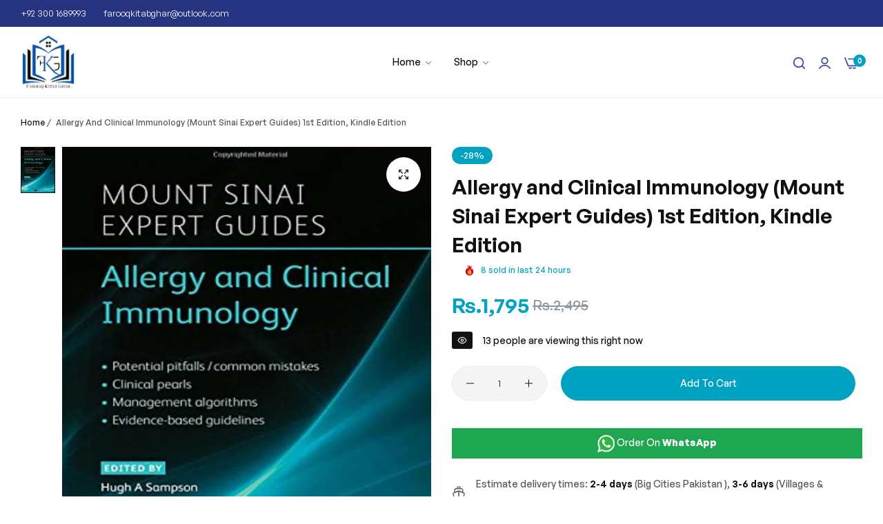

--- FILE ---
content_type: text/html; charset=utf-8
request_url: https://farooqkitabghar.com/products/allergy-and-clinical-immunology-mount-sinai-expert-guides-1st-edition-kindle-edition
body_size: 40221
content:


<!doctype html>
<html class="no-js" lang="en">
  <head>
    <meta charset="utf-8">
    <meta http-equiv="X-UA-Compatible" content="IE=edge">
    <meta name="viewport" content="width=device-width,initial-scale=1">
    <meta name="theme-color" content="">
    <link rel="canonical" href="https://farooqkitabghar.com/products/allergy-and-clinical-immunology-mount-sinai-expert-guides-1st-edition-kindle-edition">
    <link rel="preconnect" href="https://cdn.shopify.com" crossorigin><link rel="icon" type="image/png" href="//farooqkitabghar.com/cdn/shop/files/200_png.png?crop=center&height=32&v=1717093660&width=32"><title>
      Allergy and Clinical Immunology (Mount Sinai Expert Guides) 1st Editio
 &ndash; Farooq Kitab Ghar</title>
    <meta name="description" content="Mount Sinai Expert Guides: Allergy and Clinical Immunology will provide trainees in allergy and immunology with an extremely clinical and accessible handbook covering the major disorders and symptoms, their diagnosis and clinical management. Perfect as a point-of-care resource on the hospital wards and also as a refres">
    

<meta property="og:site_name" content="Farooq Kitab Ghar">
<meta property="og:url" content="https://farooqkitabghar.com/products/allergy-and-clinical-immunology-mount-sinai-expert-guides-1st-edition-kindle-edition">
<meta property="og:title" content="Allergy and Clinical Immunology (Mount Sinai Expert Guides) 1st Editio">
<meta property="og:type" content="product">
<meta property="og:description" content="Mount Sinai Expert Guides: Allergy and Clinical Immunology will provide trainees in allergy and immunology with an extremely clinical and accessible handbook covering the major disorders and symptoms, their diagnosis and clinical management. Perfect as a point-of-care resource on the hospital wards and also as a refres"><meta property="og:image" content="http://farooqkitabghar.com/cdn/shop/files/MountSinaiExpertGuidesAllergyandClinicalImmunology.jpg?v=1716544585">
  <meta property="og:image:secure_url" content="https://farooqkitabghar.com/cdn/shop/files/MountSinaiExpertGuidesAllergyandClinicalImmunology.jpg?v=1716544585">
  <meta property="og:image:width" content="700">
  <meta property="og:image:height" content="1000"><meta property="og:price:amount" content="1,795">
  <meta property="og:price:currency" content="PKR"><meta name="twitter:site" content="@#"><meta name="twitter:card" content="summary_large_image">
<meta name="twitter:title" content="Allergy and Clinical Immunology (Mount Sinai Expert Guides) 1st Editio">
<meta name="twitter:description" content="Mount Sinai Expert Guides: Allergy and Clinical Immunology will provide trainees in allergy and immunology with an extremely clinical and accessible handbook covering the major disorders and symptoms, their diagnosis and clinical management. Perfect as a point-of-care resource on the hospital wards and also as a refres">
    <script>window.performance && window.performance.mark && window.performance.mark('shopify.content_for_header.start');</script><meta id="shopify-digital-wallet" name="shopify-digital-wallet" content="/65676837041/digital_wallets/dialog">
<link rel="alternate" type="application/json+oembed" href="https://farooqkitabghar.com/products/allergy-and-clinical-immunology-mount-sinai-expert-guides-1st-edition-kindle-edition.oembed">
<script async="async" src="/checkouts/internal/preloads.js?locale=en-PK"></script>
<script id="shopify-features" type="application/json">{"accessToken":"63bf46ba69a61cfd89902f7a79c9cc23","betas":["rich-media-storefront-analytics"],"domain":"farooqkitabghar.com","predictiveSearch":true,"shopId":65676837041,"locale":"en"}</script>
<script>var Shopify = Shopify || {};
Shopify.shop = "farooqkitabghar.myshopify.com";
Shopify.locale = "en";
Shopify.currency = {"active":"PKR","rate":"1.0"};
Shopify.country = "PK";
Shopify.theme = {"name":"FKG","id":137293889713,"schema_name":"Umino","schema_version":"1.2.0","theme_store_id":null,"role":"main"};
Shopify.theme.handle = "null";
Shopify.theme.style = {"id":null,"handle":null};
Shopify.cdnHost = "farooqkitabghar.com/cdn";
Shopify.routes = Shopify.routes || {};
Shopify.routes.root = "/";</script>
<script type="module">!function(o){(o.Shopify=o.Shopify||{}).modules=!0}(window);</script>
<script>!function(o){function n(){var o=[];function n(){o.push(Array.prototype.slice.apply(arguments))}return n.q=o,n}var t=o.Shopify=o.Shopify||{};t.loadFeatures=n(),t.autoloadFeatures=n()}(window);</script>
<script id="shop-js-analytics" type="application/json">{"pageType":"product"}</script>
<script defer="defer" async type="module" src="//farooqkitabghar.com/cdn/shopifycloud/shop-js/modules/v2/client.init-shop-cart-sync_WVOgQShq.en.esm.js"></script>
<script defer="defer" async type="module" src="//farooqkitabghar.com/cdn/shopifycloud/shop-js/modules/v2/chunk.common_C_13GLB1.esm.js"></script>
<script defer="defer" async type="module" src="//farooqkitabghar.com/cdn/shopifycloud/shop-js/modules/v2/chunk.modal_CLfMGd0m.esm.js"></script>
<script type="module">
  await import("//farooqkitabghar.com/cdn/shopifycloud/shop-js/modules/v2/client.init-shop-cart-sync_WVOgQShq.en.esm.js");
await import("//farooqkitabghar.com/cdn/shopifycloud/shop-js/modules/v2/chunk.common_C_13GLB1.esm.js");
await import("//farooqkitabghar.com/cdn/shopifycloud/shop-js/modules/v2/chunk.modal_CLfMGd0m.esm.js");

  window.Shopify.SignInWithShop?.initShopCartSync?.({"fedCMEnabled":true,"windoidEnabled":true});

</script>
<script id="__st">var __st={"a":65676837041,"offset":18000,"reqid":"ae2ebac1-92db-4200-a919-83a81fa3e22e-1769655076","pageurl":"farooqkitabghar.com\/products\/allergy-and-clinical-immunology-mount-sinai-expert-guides-1st-edition-kindle-edition","u":"4ba66ed7ec6e","p":"product","rtyp":"product","rid":7967477792945};</script>
<script>window.ShopifyPaypalV4VisibilityTracking = true;</script>
<script id="captcha-bootstrap">!function(){'use strict';const t='contact',e='account',n='new_comment',o=[[t,t],['blogs',n],['comments',n],[t,'customer']],c=[[e,'customer_login'],[e,'guest_login'],[e,'recover_customer_password'],[e,'create_customer']],r=t=>t.map((([t,e])=>`form[action*='/${t}']:not([data-nocaptcha='true']) input[name='form_type'][value='${e}']`)).join(','),a=t=>()=>t?[...document.querySelectorAll(t)].map((t=>t.form)):[];function s(){const t=[...o],e=r(t);return a(e)}const i='password',u='form_key',d=['recaptcha-v3-token','g-recaptcha-response','h-captcha-response',i],f=()=>{try{return window.sessionStorage}catch{return}},m='__shopify_v',_=t=>t.elements[u];function p(t,e,n=!1){try{const o=window.sessionStorage,c=JSON.parse(o.getItem(e)),{data:r}=function(t){const{data:e,action:n}=t;return t[m]||n?{data:e,action:n}:{data:t,action:n}}(c);for(const[e,n]of Object.entries(r))t.elements[e]&&(t.elements[e].value=n);n&&o.removeItem(e)}catch(o){console.error('form repopulation failed',{error:o})}}const l='form_type',E='cptcha';function T(t){t.dataset[E]=!0}const w=window,h=w.document,L='Shopify',v='ce_forms',y='captcha';let A=!1;((t,e)=>{const n=(g='f06e6c50-85a8-45c8-87d0-21a2b65856fe',I='https://cdn.shopify.com/shopifycloud/storefront-forms-hcaptcha/ce_storefront_forms_captcha_hcaptcha.v1.5.2.iife.js',D={infoText:'Protected by hCaptcha',privacyText:'Privacy',termsText:'Terms'},(t,e,n)=>{const o=w[L][v],c=o.bindForm;if(c)return c(t,g,e,D).then(n);var r;o.q.push([[t,g,e,D],n]),r=I,A||(h.body.append(Object.assign(h.createElement('script'),{id:'captcha-provider',async:!0,src:r})),A=!0)});var g,I,D;w[L]=w[L]||{},w[L][v]=w[L][v]||{},w[L][v].q=[],w[L][y]=w[L][y]||{},w[L][y].protect=function(t,e){n(t,void 0,e),T(t)},Object.freeze(w[L][y]),function(t,e,n,w,h,L){const[v,y,A,g]=function(t,e,n){const i=e?o:[],u=t?c:[],d=[...i,...u],f=r(d),m=r(i),_=r(d.filter((([t,e])=>n.includes(e))));return[a(f),a(m),a(_),s()]}(w,h,L),I=t=>{const e=t.target;return e instanceof HTMLFormElement?e:e&&e.form},D=t=>v().includes(t);t.addEventListener('submit',(t=>{const e=I(t);if(!e)return;const n=D(e)&&!e.dataset.hcaptchaBound&&!e.dataset.recaptchaBound,o=_(e),c=g().includes(e)&&(!o||!o.value);(n||c)&&t.preventDefault(),c&&!n&&(function(t){try{if(!f())return;!function(t){const e=f();if(!e)return;const n=_(t);if(!n)return;const o=n.value;o&&e.removeItem(o)}(t);const e=Array.from(Array(32),(()=>Math.random().toString(36)[2])).join('');!function(t,e){_(t)||t.append(Object.assign(document.createElement('input'),{type:'hidden',name:u})),t.elements[u].value=e}(t,e),function(t,e){const n=f();if(!n)return;const o=[...t.querySelectorAll(`input[type='${i}']`)].map((({name:t})=>t)),c=[...d,...o],r={};for(const[a,s]of new FormData(t).entries())c.includes(a)||(r[a]=s);n.setItem(e,JSON.stringify({[m]:1,action:t.action,data:r}))}(t,e)}catch(e){console.error('failed to persist form',e)}}(e),e.submit())}));const S=(t,e)=>{t&&!t.dataset[E]&&(n(t,e.some((e=>e===t))),T(t))};for(const o of['focusin','change'])t.addEventListener(o,(t=>{const e=I(t);D(e)&&S(e,y())}));const B=e.get('form_key'),M=e.get(l),P=B&&M;t.addEventListener('DOMContentLoaded',(()=>{const t=y();if(P)for(const e of t)e.elements[l].value===M&&p(e,B);[...new Set([...A(),...v().filter((t=>'true'===t.dataset.shopifyCaptcha))])].forEach((e=>S(e,t)))}))}(h,new URLSearchParams(w.location.search),n,t,e,['guest_login'])})(!0,!0)}();</script>
<script integrity="sha256-4kQ18oKyAcykRKYeNunJcIwy7WH5gtpwJnB7kiuLZ1E=" data-source-attribution="shopify.loadfeatures" defer="defer" src="//farooqkitabghar.com/cdn/shopifycloud/storefront/assets/storefront/load_feature-a0a9edcb.js" crossorigin="anonymous"></script>
<script data-source-attribution="shopify.dynamic_checkout.dynamic.init">var Shopify=Shopify||{};Shopify.PaymentButton=Shopify.PaymentButton||{isStorefrontPortableWallets:!0,init:function(){window.Shopify.PaymentButton.init=function(){};var t=document.createElement("script");t.src="https://farooqkitabghar.com/cdn/shopifycloud/portable-wallets/latest/portable-wallets.en.js",t.type="module",document.head.appendChild(t)}};
</script>
<script data-source-attribution="shopify.dynamic_checkout.buyer_consent">
  function portableWalletsHideBuyerConsent(e){var t=document.getElementById("shopify-buyer-consent"),n=document.getElementById("shopify-subscription-policy-button");t&&n&&(t.classList.add("hidden"),t.setAttribute("aria-hidden","true"),n.removeEventListener("click",e))}function portableWalletsShowBuyerConsent(e){var t=document.getElementById("shopify-buyer-consent"),n=document.getElementById("shopify-subscription-policy-button");t&&n&&(t.classList.remove("hidden"),t.removeAttribute("aria-hidden"),n.addEventListener("click",e))}window.Shopify?.PaymentButton&&(window.Shopify.PaymentButton.hideBuyerConsent=portableWalletsHideBuyerConsent,window.Shopify.PaymentButton.showBuyerConsent=portableWalletsShowBuyerConsent);
</script>
<script data-source-attribution="shopify.dynamic_checkout.cart.bootstrap">document.addEventListener("DOMContentLoaded",(function(){function t(){return document.querySelector("shopify-accelerated-checkout-cart, shopify-accelerated-checkout")}if(t())Shopify.PaymentButton.init();else{new MutationObserver((function(e,n){t()&&(Shopify.PaymentButton.init(),n.disconnect())})).observe(document.body,{childList:!0,subtree:!0})}}));
</script>

<script>window.performance && window.performance.mark && window.performance.mark('shopify.content_for_header.end');</script>
    <script>
      document.documentElement.className = document.documentElement.className.replace('no-js', 'js');
      if (Shopify.designMode) {
        document.documentElement.classList.add('shopify-design-mode');
      }
    </script><link href="//farooqkitabghar.com/cdn/shop/t/3/assets/define-custom-font.css?v=88834796609774590471717093172" rel="stylesheet" type="text/css" media="all" />
<link href="//farooqkitabghar.com/cdn/shop/t/3/assets/critical.min.css?v=79237341355931694181717093171" rel="stylesheet" type="text/css" media="all" />
<link href="//farooqkitabghar.com/cdn/shop/t/3/assets/bootstrap-grid.min.css?v=38608099117356142061717093171" rel="stylesheet" type="text/css" media="all" /><link href="//farooqkitabghar.com/cdn/shop/t/3/assets/utilities.min.css?v=56304769445310209451717093171" rel="stylesheet" type="text/css" media="all" />
<link href="//farooqkitabghar.com/cdn/shop/t/3/assets/vendor.min.css?v=12653737083856310501717093172" rel="stylesheet" type="text/css" media="all" />
<link href="//farooqkitabghar.com/cdn/shop/t/3/assets/reset.min.css?v=14353042830712829141717093172" rel="stylesheet" type="text/css" media="all" />
<link href="//farooqkitabghar.com/cdn/shop/t/3/assets/base.min.css?v=99586757744000074391717093172" rel="stylesheet" type="text/css" media="all" />
<link href="//farooqkitabghar.com/cdn/shop/t/3/assets/custom-inner-demo.css?v=114972170284137176471717093172" rel="stylesheet" type="text/css" media="all" />
<style data-shopify>:root {
    --base-font-family : GeneralSans;
    --base-font-size : 14px;
    --base-color : #555555;
    --base-font-weight : 500;
    --base-body-bg-color : rgba(0,0,0,0);
    --border-color-base : #e5e8ec;

    --heading-font-family : GeneralSans;
    --heading-font-weight : 600;
    --heading-letter-spacing : 0px;
    --heading-color : #111111;
    --font-h1: 36px;
    --font-h2: 28px;
    --font-h3: 26px;
    --font-h4: 24px;

    --navigation-font-family : GeneralSans;
    --navigation-font-size : 14px;
    --navigation-font-weight : 500;
    --navigation-letter-spacing : 0px;

    --primary-color: #00a2c2;
    --color-link : #111111;
    --color-link-hover : #555;
    --page-title-size : 36px;

    --btn-font-size : 14px;
    --btn-font-weight : 500;
    --btn-letter-spacing : 0px;
    --btn-border-radius : 30px;

    --btn-primary-bg : #00a2c2;
    --btn-primary-color : #ffffff;
    --btn-primary-color-hover : #ffffff;
    --btn-primary-bg-hover : #111111;

    --btn-secondary-color : #111111;
    --btn-secondary-border-color : #00a2c2;
    --btn-secondary-bg : #00a2c2;
    --btn-secondary-color-hover : #ffffff;
    --btn-secondary-bg-hover : #111111;

    --btn-link-color : #111111;
    --btn-link-color-hover : #555;

    --header-bg : #ffffff;
    --sticky-header-bg : #ffffff;
    --header-color : #364a9b;
    --header_border_color:  #364a9b;
    --header-transparent-color : #364a9b;
    --menu-color : #111111;
    --submenu-bg : #ffffff;
    --submenu-color : #555;
    --submenu-hover-color : #111;

    --body-custom-width-container:1260px;
    --bls-container-fluid-width: 1410px;

    --space_between_section: 50px;
    --bls__product-details-align: left;

  }.bls_tooltip-content{    --btn-border-radius: 30px;}bls_tooltip-content:before {     margin-left: -1px;}
@media (min-width: 768px) {
    :root{
      --space_between_section: 60px;
    }
  }
  @media (min-width: 1200px) {
    :root{
      --space_between_section: 60px;
    }
  }
  
</style><!-- BEGIN app block: shopify://apps/storeseo/blocks/store_seo_meta/64b24496-16f9-4afc-a800-84e6acc4a36c --><!-- BEGIN app snippet: google_site_verification_meta --><!-- END app snippet --><!-- BEGIN app snippet: no_follow_no_index --><!-- END app snippet --><!-- BEGIN app snippet: social_media_preview --><!-- END app snippet --><!-- BEGIN app snippet: canonical_url --><!-- END app snippet --><!-- BEGIN app snippet: redirect_out_of_stock --><!-- END app snippet --><!-- BEGIN app snippet: local_seo --><!-- END app snippet --><!-- BEGIN app snippet: local_seo_breadcrumb -->
<!-- END app snippet --><!-- BEGIN app snippet: local_seo_collection -->
<!-- END app snippet --><!-- BEGIN app snippet: local_seo_blogs -->
<!-- END app snippet --><!-- BEGIN app snippet: local_seo_product -->
<!-- END app snippet --><!-- BEGIN app snippet: local_seo_product_faqs -->
  
  

  
    

<!-- END app snippet --><!-- BEGIN app snippet: local_seo_article --><!-- END app snippet --><!-- BEGIN app snippet: local_seo_organization -->
<!-- END app snippet --><!-- BEGIN app snippet: local_seo_local_business --><!-- END app snippet -->


<!-- END app block --><link href="https://monorail-edge.shopifysvc.com" rel="dns-prefetch">
<script>(function(){if ("sendBeacon" in navigator && "performance" in window) {try {var session_token_from_headers = performance.getEntriesByType('navigation')[0].serverTiming.find(x => x.name == '_s').description;} catch {var session_token_from_headers = undefined;}var session_cookie_matches = document.cookie.match(/_shopify_s=([^;]*)/);var session_token_from_cookie = session_cookie_matches && session_cookie_matches.length === 2 ? session_cookie_matches[1] : "";var session_token = session_token_from_headers || session_token_from_cookie || "";function handle_abandonment_event(e) {var entries = performance.getEntries().filter(function(entry) {return /monorail-edge.shopifysvc.com/.test(entry.name);});if (!window.abandonment_tracked && entries.length === 0) {window.abandonment_tracked = true;var currentMs = Date.now();var navigation_start = performance.timing.navigationStart;var payload = {shop_id: 65676837041,url: window.location.href,navigation_start,duration: currentMs - navigation_start,session_token,page_type: "product"};window.navigator.sendBeacon("https://monorail-edge.shopifysvc.com/v1/produce", JSON.stringify({schema_id: "online_store_buyer_site_abandonment/1.1",payload: payload,metadata: {event_created_at_ms: currentMs,event_sent_at_ms: currentMs}}));}}window.addEventListener('pagehide', handle_abandonment_event);}}());</script>
<script id="web-pixels-manager-setup">(function e(e,d,r,n,o){if(void 0===o&&(o={}),!Boolean(null===(a=null===(i=window.Shopify)||void 0===i?void 0:i.analytics)||void 0===a?void 0:a.replayQueue)){var i,a;window.Shopify=window.Shopify||{};var t=window.Shopify;t.analytics=t.analytics||{};var s=t.analytics;s.replayQueue=[],s.publish=function(e,d,r){return s.replayQueue.push([e,d,r]),!0};try{self.performance.mark("wpm:start")}catch(e){}var l=function(){var e={modern:/Edge?\/(1{2}[4-9]|1[2-9]\d|[2-9]\d{2}|\d{4,})\.\d+(\.\d+|)|Firefox\/(1{2}[4-9]|1[2-9]\d|[2-9]\d{2}|\d{4,})\.\d+(\.\d+|)|Chrom(ium|e)\/(9{2}|\d{3,})\.\d+(\.\d+|)|(Maci|X1{2}).+ Version\/(15\.\d+|(1[6-9]|[2-9]\d|\d{3,})\.\d+)([,.]\d+|)( \(\w+\)|)( Mobile\/\w+|) Safari\/|Chrome.+OPR\/(9{2}|\d{3,})\.\d+\.\d+|(CPU[ +]OS|iPhone[ +]OS|CPU[ +]iPhone|CPU IPhone OS|CPU iPad OS)[ +]+(15[._]\d+|(1[6-9]|[2-9]\d|\d{3,})[._]\d+)([._]\d+|)|Android:?[ /-](13[3-9]|1[4-9]\d|[2-9]\d{2}|\d{4,})(\.\d+|)(\.\d+|)|Android.+Firefox\/(13[5-9]|1[4-9]\d|[2-9]\d{2}|\d{4,})\.\d+(\.\d+|)|Android.+Chrom(ium|e)\/(13[3-9]|1[4-9]\d|[2-9]\d{2}|\d{4,})\.\d+(\.\d+|)|SamsungBrowser\/([2-9]\d|\d{3,})\.\d+/,legacy:/Edge?\/(1[6-9]|[2-9]\d|\d{3,})\.\d+(\.\d+|)|Firefox\/(5[4-9]|[6-9]\d|\d{3,})\.\d+(\.\d+|)|Chrom(ium|e)\/(5[1-9]|[6-9]\d|\d{3,})\.\d+(\.\d+|)([\d.]+$|.*Safari\/(?![\d.]+ Edge\/[\d.]+$))|(Maci|X1{2}).+ Version\/(10\.\d+|(1[1-9]|[2-9]\d|\d{3,})\.\d+)([,.]\d+|)( \(\w+\)|)( Mobile\/\w+|) Safari\/|Chrome.+OPR\/(3[89]|[4-9]\d|\d{3,})\.\d+\.\d+|(CPU[ +]OS|iPhone[ +]OS|CPU[ +]iPhone|CPU IPhone OS|CPU iPad OS)[ +]+(10[._]\d+|(1[1-9]|[2-9]\d|\d{3,})[._]\d+)([._]\d+|)|Android:?[ /-](13[3-9]|1[4-9]\d|[2-9]\d{2}|\d{4,})(\.\d+|)(\.\d+|)|Mobile Safari.+OPR\/([89]\d|\d{3,})\.\d+\.\d+|Android.+Firefox\/(13[5-9]|1[4-9]\d|[2-9]\d{2}|\d{4,})\.\d+(\.\d+|)|Android.+Chrom(ium|e)\/(13[3-9]|1[4-9]\d|[2-9]\d{2}|\d{4,})\.\d+(\.\d+|)|Android.+(UC? ?Browser|UCWEB|U3)[ /]?(15\.([5-9]|\d{2,})|(1[6-9]|[2-9]\d|\d{3,})\.\d+)\.\d+|SamsungBrowser\/(5\.\d+|([6-9]|\d{2,})\.\d+)|Android.+MQ{2}Browser\/(14(\.(9|\d{2,})|)|(1[5-9]|[2-9]\d|\d{3,})(\.\d+|))(\.\d+|)|K[Aa][Ii]OS\/(3\.\d+|([4-9]|\d{2,})\.\d+)(\.\d+|)/},d=e.modern,r=e.legacy,n=navigator.userAgent;return n.match(d)?"modern":n.match(r)?"legacy":"unknown"}(),u="modern"===l?"modern":"legacy",c=(null!=n?n:{modern:"",legacy:""})[u],f=function(e){return[e.baseUrl,"/wpm","/b",e.hashVersion,"modern"===e.buildTarget?"m":"l",".js"].join("")}({baseUrl:d,hashVersion:r,buildTarget:u}),m=function(e){var d=e.version,r=e.bundleTarget,n=e.surface,o=e.pageUrl,i=e.monorailEndpoint;return{emit:function(e){var a=e.status,t=e.errorMsg,s=(new Date).getTime(),l=JSON.stringify({metadata:{event_sent_at_ms:s},events:[{schema_id:"web_pixels_manager_load/3.1",payload:{version:d,bundle_target:r,page_url:o,status:a,surface:n,error_msg:t},metadata:{event_created_at_ms:s}}]});if(!i)return console&&console.warn&&console.warn("[Web Pixels Manager] No Monorail endpoint provided, skipping logging."),!1;try{return self.navigator.sendBeacon.bind(self.navigator)(i,l)}catch(e){}var u=new XMLHttpRequest;try{return u.open("POST",i,!0),u.setRequestHeader("Content-Type","text/plain"),u.send(l),!0}catch(e){return console&&console.warn&&console.warn("[Web Pixels Manager] Got an unhandled error while logging to Monorail."),!1}}}}({version:r,bundleTarget:l,surface:e.surface,pageUrl:self.location.href,monorailEndpoint:e.monorailEndpoint});try{o.browserTarget=l,function(e){var d=e.src,r=e.async,n=void 0===r||r,o=e.onload,i=e.onerror,a=e.sri,t=e.scriptDataAttributes,s=void 0===t?{}:t,l=document.createElement("script"),u=document.querySelector("head"),c=document.querySelector("body");if(l.async=n,l.src=d,a&&(l.integrity=a,l.crossOrigin="anonymous"),s)for(var f in s)if(Object.prototype.hasOwnProperty.call(s,f))try{l.dataset[f]=s[f]}catch(e){}if(o&&l.addEventListener("load",o),i&&l.addEventListener("error",i),u)u.appendChild(l);else{if(!c)throw new Error("Did not find a head or body element to append the script");c.appendChild(l)}}({src:f,async:!0,onload:function(){if(!function(){var e,d;return Boolean(null===(d=null===(e=window.Shopify)||void 0===e?void 0:e.analytics)||void 0===d?void 0:d.initialized)}()){var d=window.webPixelsManager.init(e)||void 0;if(d){var r=window.Shopify.analytics;r.replayQueue.forEach((function(e){var r=e[0],n=e[1],o=e[2];d.publishCustomEvent(r,n,o)})),r.replayQueue=[],r.publish=d.publishCustomEvent,r.visitor=d.visitor,r.initialized=!0}}},onerror:function(){return m.emit({status:"failed",errorMsg:"".concat(f," has failed to load")})},sri:function(e){var d=/^sha384-[A-Za-z0-9+/=]+$/;return"string"==typeof e&&d.test(e)}(c)?c:"",scriptDataAttributes:o}),m.emit({status:"loading"})}catch(e){m.emit({status:"failed",errorMsg:(null==e?void 0:e.message)||"Unknown error"})}}})({shopId: 65676837041,storefrontBaseUrl: "https://farooqkitabghar.com",extensionsBaseUrl: "https://extensions.shopifycdn.com/cdn/shopifycloud/web-pixels-manager",monorailEndpoint: "https://monorail-edge.shopifysvc.com/unstable/produce_batch",surface: "storefront-renderer",enabledBetaFlags: ["2dca8a86"],webPixelsConfigList: [{"id":"206864561","configuration":"{\"pixel_id\":\"577820194084899\",\"pixel_type\":\"facebook_pixel\",\"metaapp_system_user_token\":\"-\"}","eventPayloadVersion":"v1","runtimeContext":"OPEN","scriptVersion":"ca16bc87fe92b6042fbaa3acc2fbdaa6","type":"APP","apiClientId":2329312,"privacyPurposes":["ANALYTICS","MARKETING","SALE_OF_DATA"],"dataSharingAdjustments":{"protectedCustomerApprovalScopes":["read_customer_address","read_customer_email","read_customer_name","read_customer_personal_data","read_customer_phone"]}},{"id":"shopify-app-pixel","configuration":"{}","eventPayloadVersion":"v1","runtimeContext":"STRICT","scriptVersion":"0450","apiClientId":"shopify-pixel","type":"APP","privacyPurposes":["ANALYTICS","MARKETING"]},{"id":"shopify-custom-pixel","eventPayloadVersion":"v1","runtimeContext":"LAX","scriptVersion":"0450","apiClientId":"shopify-pixel","type":"CUSTOM","privacyPurposes":["ANALYTICS","MARKETING"]}],isMerchantRequest: false,initData: {"shop":{"name":"Farooq Kitab Ghar","paymentSettings":{"currencyCode":"PKR"},"myshopifyDomain":"farooqkitabghar.myshopify.com","countryCode":"PK","storefrontUrl":"https:\/\/farooqkitabghar.com"},"customer":null,"cart":null,"checkout":null,"productVariants":[{"price":{"amount":1795.0,"currencyCode":"PKR"},"product":{"title":"Allergy and Clinical Immunology (Mount Sinai Expert Guides) 1st Edition, Kindle Edition","vendor":"Classic Medical Books","id":"7967477792945","untranslatedTitle":"Allergy and Clinical Immunology (Mount Sinai Expert Guides) 1st Edition, Kindle Edition","url":"\/products\/allergy-and-clinical-immunology-mount-sinai-expert-guides-1st-edition-kindle-edition","type":""},"id":"44122981564593","image":{"src":"\/\/farooqkitabghar.com\/cdn\/shop\/files\/MountSinaiExpertGuidesAllergyandClinicalImmunology.jpg?v=1716544585"},"sku":"","title":"Default Title","untranslatedTitle":"Default Title"}],"purchasingCompany":null},},"https://farooqkitabghar.com/cdn","1d2a099fw23dfb22ep557258f5m7a2edbae",{"modern":"","legacy":""},{"shopId":"65676837041","storefrontBaseUrl":"https:\/\/farooqkitabghar.com","extensionBaseUrl":"https:\/\/extensions.shopifycdn.com\/cdn\/shopifycloud\/web-pixels-manager","surface":"storefront-renderer","enabledBetaFlags":"[\"2dca8a86\"]","isMerchantRequest":"false","hashVersion":"1d2a099fw23dfb22ep557258f5m7a2edbae","publish":"custom","events":"[[\"page_viewed\",{}],[\"product_viewed\",{\"productVariant\":{\"price\":{\"amount\":1795.0,\"currencyCode\":\"PKR\"},\"product\":{\"title\":\"Allergy and Clinical Immunology (Mount Sinai Expert Guides) 1st Edition, Kindle Edition\",\"vendor\":\"Classic Medical Books\",\"id\":\"7967477792945\",\"untranslatedTitle\":\"Allergy and Clinical Immunology (Mount Sinai Expert Guides) 1st Edition, Kindle Edition\",\"url\":\"\/products\/allergy-and-clinical-immunology-mount-sinai-expert-guides-1st-edition-kindle-edition\",\"type\":\"\"},\"id\":\"44122981564593\",\"image\":{\"src\":\"\/\/farooqkitabghar.com\/cdn\/shop\/files\/MountSinaiExpertGuidesAllergyandClinicalImmunology.jpg?v=1716544585\"},\"sku\":\"\",\"title\":\"Default Title\",\"untranslatedTitle\":\"Default Title\"}}]]"});</script><script>
  window.ShopifyAnalytics = window.ShopifyAnalytics || {};
  window.ShopifyAnalytics.meta = window.ShopifyAnalytics.meta || {};
  window.ShopifyAnalytics.meta.currency = 'PKR';
  var meta = {"product":{"id":7967477792945,"gid":"gid:\/\/shopify\/Product\/7967477792945","vendor":"Classic Medical Books","type":"","handle":"allergy-and-clinical-immunology-mount-sinai-expert-guides-1st-edition-kindle-edition","variants":[{"id":44122981564593,"price":179500,"name":"Allergy and Clinical Immunology (Mount Sinai Expert Guides) 1st Edition, Kindle Edition","public_title":null,"sku":""}],"remote":false},"page":{"pageType":"product","resourceType":"product","resourceId":7967477792945,"requestId":"ae2ebac1-92db-4200-a919-83a81fa3e22e-1769655076"}};
  for (var attr in meta) {
    window.ShopifyAnalytics.meta[attr] = meta[attr];
  }
</script>
<script class="analytics">
  (function () {
    var customDocumentWrite = function(content) {
      var jquery = null;

      if (window.jQuery) {
        jquery = window.jQuery;
      } else if (window.Checkout && window.Checkout.$) {
        jquery = window.Checkout.$;
      }

      if (jquery) {
        jquery('body').append(content);
      }
    };

    var hasLoggedConversion = function(token) {
      if (token) {
        return document.cookie.indexOf('loggedConversion=' + token) !== -1;
      }
      return false;
    }

    var setCookieIfConversion = function(token) {
      if (token) {
        var twoMonthsFromNow = new Date(Date.now());
        twoMonthsFromNow.setMonth(twoMonthsFromNow.getMonth() + 2);

        document.cookie = 'loggedConversion=' + token + '; expires=' + twoMonthsFromNow;
      }
    }

    var trekkie = window.ShopifyAnalytics.lib = window.trekkie = window.trekkie || [];
    if (trekkie.integrations) {
      return;
    }
    trekkie.methods = [
      'identify',
      'page',
      'ready',
      'track',
      'trackForm',
      'trackLink'
    ];
    trekkie.factory = function(method) {
      return function() {
        var args = Array.prototype.slice.call(arguments);
        args.unshift(method);
        trekkie.push(args);
        return trekkie;
      };
    };
    for (var i = 0; i < trekkie.methods.length; i++) {
      var key = trekkie.methods[i];
      trekkie[key] = trekkie.factory(key);
    }
    trekkie.load = function(config) {
      trekkie.config = config || {};
      trekkie.config.initialDocumentCookie = document.cookie;
      var first = document.getElementsByTagName('script')[0];
      var script = document.createElement('script');
      script.type = 'text/javascript';
      script.onerror = function(e) {
        var scriptFallback = document.createElement('script');
        scriptFallback.type = 'text/javascript';
        scriptFallback.onerror = function(error) {
                var Monorail = {
      produce: function produce(monorailDomain, schemaId, payload) {
        var currentMs = new Date().getTime();
        var event = {
          schema_id: schemaId,
          payload: payload,
          metadata: {
            event_created_at_ms: currentMs,
            event_sent_at_ms: currentMs
          }
        };
        return Monorail.sendRequest("https://" + monorailDomain + "/v1/produce", JSON.stringify(event));
      },
      sendRequest: function sendRequest(endpointUrl, payload) {
        // Try the sendBeacon API
        if (window && window.navigator && typeof window.navigator.sendBeacon === 'function' && typeof window.Blob === 'function' && !Monorail.isIos12()) {
          var blobData = new window.Blob([payload], {
            type: 'text/plain'
          });

          if (window.navigator.sendBeacon(endpointUrl, blobData)) {
            return true;
          } // sendBeacon was not successful

        } // XHR beacon

        var xhr = new XMLHttpRequest();

        try {
          xhr.open('POST', endpointUrl);
          xhr.setRequestHeader('Content-Type', 'text/plain');
          xhr.send(payload);
        } catch (e) {
          console.log(e);
        }

        return false;
      },
      isIos12: function isIos12() {
        return window.navigator.userAgent.lastIndexOf('iPhone; CPU iPhone OS 12_') !== -1 || window.navigator.userAgent.lastIndexOf('iPad; CPU OS 12_') !== -1;
      }
    };
    Monorail.produce('monorail-edge.shopifysvc.com',
      'trekkie_storefront_load_errors/1.1',
      {shop_id: 65676837041,
      theme_id: 137293889713,
      app_name: "storefront",
      context_url: window.location.href,
      source_url: "//farooqkitabghar.com/cdn/s/trekkie.storefront.a804e9514e4efded663580eddd6991fcc12b5451.min.js"});

        };
        scriptFallback.async = true;
        scriptFallback.src = '//farooqkitabghar.com/cdn/s/trekkie.storefront.a804e9514e4efded663580eddd6991fcc12b5451.min.js';
        first.parentNode.insertBefore(scriptFallback, first);
      };
      script.async = true;
      script.src = '//farooqkitabghar.com/cdn/s/trekkie.storefront.a804e9514e4efded663580eddd6991fcc12b5451.min.js';
      first.parentNode.insertBefore(script, first);
    };
    trekkie.load(
      {"Trekkie":{"appName":"storefront","development":false,"defaultAttributes":{"shopId":65676837041,"isMerchantRequest":null,"themeId":137293889713,"themeCityHash":"8019791890730913650","contentLanguage":"en","currency":"PKR","eventMetadataId":"6abbb2ed-3c32-464d-a318-e873dc176a55"},"isServerSideCookieWritingEnabled":true,"monorailRegion":"shop_domain","enabledBetaFlags":["65f19447","b5387b81"]},"Session Attribution":{},"S2S":{"facebookCapiEnabled":true,"source":"trekkie-storefront-renderer","apiClientId":580111}}
    );

    var loaded = false;
    trekkie.ready(function() {
      if (loaded) return;
      loaded = true;

      window.ShopifyAnalytics.lib = window.trekkie;

      var originalDocumentWrite = document.write;
      document.write = customDocumentWrite;
      try { window.ShopifyAnalytics.merchantGoogleAnalytics.call(this); } catch(error) {};
      document.write = originalDocumentWrite;

      window.ShopifyAnalytics.lib.page(null,{"pageType":"product","resourceType":"product","resourceId":7967477792945,"requestId":"ae2ebac1-92db-4200-a919-83a81fa3e22e-1769655076","shopifyEmitted":true});

      var match = window.location.pathname.match(/checkouts\/(.+)\/(thank_you|post_purchase)/)
      var token = match? match[1]: undefined;
      if (!hasLoggedConversion(token)) {
        setCookieIfConversion(token);
        window.ShopifyAnalytics.lib.track("Viewed Product",{"currency":"PKR","variantId":44122981564593,"productId":7967477792945,"productGid":"gid:\/\/shopify\/Product\/7967477792945","name":"Allergy and Clinical Immunology (Mount Sinai Expert Guides) 1st Edition, Kindle Edition","price":"1795.00","sku":"","brand":"Classic Medical Books","variant":null,"category":"","nonInteraction":true,"remote":false},undefined,undefined,{"shopifyEmitted":true});
      window.ShopifyAnalytics.lib.track("monorail:\/\/trekkie_storefront_viewed_product\/1.1",{"currency":"PKR","variantId":44122981564593,"productId":7967477792945,"productGid":"gid:\/\/shopify\/Product\/7967477792945","name":"Allergy and Clinical Immunology (Mount Sinai Expert Guides) 1st Edition, Kindle Edition","price":"1795.00","sku":"","brand":"Classic Medical Books","variant":null,"category":"","nonInteraction":true,"remote":false,"referer":"https:\/\/farooqkitabghar.com\/products\/allergy-and-clinical-immunology-mount-sinai-expert-guides-1st-edition-kindle-edition"});
      }
    });


        var eventsListenerScript = document.createElement('script');
        eventsListenerScript.async = true;
        eventsListenerScript.src = "//farooqkitabghar.com/cdn/shopifycloud/storefront/assets/shop_events_listener-3da45d37.js";
        document.getElementsByTagName('head')[0].appendChild(eventsListenerScript);

})();</script>
<script
  defer
  src="https://farooqkitabghar.com/cdn/shopifycloud/perf-kit/shopify-perf-kit-3.1.0.min.js"
  data-application="storefront-renderer"
  data-shop-id="65676837041"
  data-render-region="gcp-us-east1"
  data-page-type="product"
  data-theme-instance-id="137293889713"
  data-theme-name="Umino"
  data-theme-version="1.2.0"
  data-monorail-region="shop_domain"
  data-resource-timing-sampling-rate="10"
  data-shs="true"
  data-shs-beacon="true"
  data-shs-export-with-fetch="true"
  data-shs-logs-sample-rate="1"
  data-shs-beacon-endpoint="https://farooqkitabghar.com/api/collect"
></script>
</head>
  <body class="template-product   product-images-style-square">
    <div class="bls-wrapper">
      <div class="bls__overlay d-none-overlay"></div>
      <div id="shopify-section-announcement" class="shopify-section announcement_bar">


</div>
<link href="//farooqkitabghar.com/cdn/shop/t/3/assets/popup.css?v=153518032700335040681717093172" rel="stylesheet" type="text/css" media="all" />
<header
  id="page-header"
  class="page-header h- "
  data-sticky="true"
  data-sticky-mobile="true"
>
  <div class="header-container h_layout1"><div id="shopify-section-top-bar" class="shopify-section"><div
    class="topbar border-bottom  d-none-mb"
    style="--topbar-color: #ffffff;--topbar-hover-color: #00a2c2;--topbar-bg: #253380;"
  >
    <div class="topbar__section">
      <div class="container-fluid d-flex flex-wrap justify-content-between align-items-center topbar__section-inner"><div class="col-t col-left d-flex flex-wrap"><a href="tel:+92 300 1689993" class="items-contact d-flex align-items-center py-5">
                <span>+92 300 1689993 </span>
              </a><a href="mailto:farooqkitabghar@outlook.com" class="items-contact d-flex align-items-center py-5">
                <span>farooqkitabghar@outlook.com </span>
              </a></div><div class="col-t col-right d-flex align-items-center justify-content-end"><a href="#" aria-label="links" class="py-5"><span> </span></a>

</div></div>
    </div>
  </div>
</div><div class="header-">
      <div
        class="header-middle "
        id="sticky-header"
      ><div class="full-width d-flex align-items-center">
              <div class="col-header-left mb-col-6 d-inline-flex justify-content-center justify-content-lg-start"><div class="header__logo logo-center">
  <a
      class="logo-img d-block"
      href="/"
      title="Farooq Kitab Ghar"
      ><span class="d-none-mb d-flex">
          <img
            srcset="//farooqkitabghar.com/cdn/shop/files/200_png.png?v=1717093660&width=165 165w,//farooqkitabghar.com/cdn/shop/files/200_png.png?v=1717093660 200w"
          src="//farooqkitabghar.com/cdn/shop/files/200_png.png?v=1717093660&width=330"
          sizes="80px"
          loading="lazy"
          class="header__normal-logo none-sticky"
          width="80"
          height="80"
          alt="Farooq Kitab Ghar"
          style="width: 80px"></span><img
          srcset="//farooqkitabghar.com/cdn/shop/files/200_png.png?v=1717093660&width=165 165w,//farooqkitabghar.com/cdn/shop/files/200_png.png?v=1717093660 200w"
        src="//farooqkitabghar.com/cdn/shop/files/200_png.png?v=1717093660&width=330"
        class="header__mobile-logo d-none-desktop"
        loading="lazy"
        sizes="70px"
        width="70"
        height="70"
        alt="Farooq Kitab Ghar"
        style="width: 70px"></a>
    </div></div>
              <div class="col-header-center mb-col-3 col-menu-center bls_submenu-center"><div data-action="toggle-nav" class="action nav-toggle sticky-toggle">
    <svg width="22" height="14" viewBox="0 0 22 14" fill="currentColor" xmlns="http://www.w3.org/2000/svg">
        <path d="M2 8H20C20.2812 8 20.5156 7.90625 20.7031 7.71875C20.9062 7.51562 21.0078 7.27344 21.0078 6.99219C21.0078 6.72656 20.9062 6.5 20.7031 6.3125C20.5156 6.10938 20.2812 6.00781 20 6.00781H2C1.71875 6.00781 1.47656 6.10938 1.27344 6.3125C1.08594 6.5 0.992188 6.72656 0.992188 6.99219C0.992188 7.27344 1.08594 7.51562 1.27344 7.71875C1.47656 7.90625 1.71875 8 2 8ZM2 2H20C20.2812 2 20.5156 1.90625 20.7031 1.71875C20.9062 1.51563 21.0078 1.27344 21.0078 0.992188C21.0078 0.726562 20.9062 0.5 20.7031 0.3125C20.5156 0.109375 20.2812 0.0078125 20 0.0078125H2C1.71875 0.0078125 1.47656 0.109375 1.27344 0.3125C1.08594 0.5 0.992188 0.726562 0.992188 0.992188C0.992188 1.27344 1.08594 1.51563 1.27344 1.71875C1.47656 1.90625 1.71875 2 2 2ZM2 14H20C20.2812 14 20.5156 13.9062 20.7031 13.7188C20.9062 13.5156 21.0078 13.2734 21.0078 12.9922C21.0078 12.7266 20.9062 12.5 20.7031 12.3125C20.5156 12.1094 20.2812 12.0078 20 12.0078H2C1.71875 12.0078 1.47656 12.1094 1.27344 12.3125C1.08594 12.5 0.992188 12.7266 0.992188 12.9922C0.992188 13.2734 1.08594 13.5156 1.27344 13.7188C1.47656 13.9062 1.71875 14 2 14Z" fill="#111111"/>
    </svg>
        
</div><section id="shopify-section-horizontal-menu" class="shopify-section bls_main_menu"><nav
    class="navigation horizontal main-nav nav-sections bls__canvas-mb-menu bls__canvas-mb-left"
    data-width-sub-center="800">
    <div
      class="close-menu-mobile absolute">
      <a
        href="#"
        class="close-menu">Close
        <i
          class="icon-x"></i>
      </a>
    </div>
    <div
      class="mobile-menu-content">
      <div
        class="menu-mobile-title fw-600">
        <a
          class="active"
          data-menu="horizontal-list"
          href="#">
          Menu
        </a>
      </div>
      <ul
        class="horizontal-list menu p-0 list-none my-0 up_to_down"><li
                class="level0 bls__menu-parent default_dropdown"
                >
                <a
              class="relative not-links "role="link">
              <span>Home
              </span></a><div
                class="open-children-toggle"></div>
</li><li
                class="level0 bls__menu-parent multicolumn_dropdown menu-width-custom"
                ><a
              class="relative not-links "role="link">
              <span>Shop
              </span></a><div
                class="open-children-toggle"></div>
                <div
                  class=" submenu absolute menu-custom-width-center"
                  style="--submenu-custom-width:1200px;;--submenu-background-repeat:no-repeat;--submenu-background-position:center;--submenu-background-size:auto"><div
                      class="row"><link href="//farooqkitabghar.com/cdn/shop/t/3/assets/collections-item.css?v=148036895297495820581717093172" rel="stylesheet" type="text/css" media="all" /><div id="ffec3a6d-dc40-4cb3-8117-a17be820fde9" class="bls-menu-item type_link col-sm-3" ><a class="fw-500 mb-10 d-block toggle-submenu-mb capitalize not-links" role="link">
            Clinical Sciences
          </a>
        <div class="open-children-toggle"></div>
        <ul class="subchildmenu sub-column pl-0 list-none"><li class="menu-item">
              <a href="/collections/cardiology">
                Cardiology</a>
            </li><li class="menu-item">
              <a href="/collections/dermatology">
                DERMATOLOGY</a>
            </li><li class="menu-item">
              <a href="/collections/emergency-medicine">
                EMERGENCY MEDICINE</a>
            </li><li class="menu-item">
              <a href="/collections/obstetrics-gynecology">
                OBSTETRICS & GYNECOLOGY</a>
            </li><li class="menu-item">
              <a href="/collections/pediatrics">
                Pediatrics</a>
            </li><li class="menu-item">
              <a href="/collections/radiology">
                Radiology</a>
            </li><li class="menu-item">
              <a href="/collections/surgery">
                Surgery</a>
            </li><li class="menu-item">
              <a href="/collections/usmle">
                USMLE</a>
            </li><li class="menu-item">
              <a href="/collections/medicine">
                Medicine</a>
            </li><li class="menu-item">
              <a href="/collections/md-ms">
                MD/MS</a>
            </li></ul>
      </div><div id="4e569da7-b3ef-4dec-81d3-703cb45b6fec" class="bls-menu-item type_link col-sm-3" ><a class="fw-500 mb-10 d-block toggle-submenu-mb capitalize not-links" role="link">
            Anatomy
          </a>
        <div class="open-children-toggle"></div>
        <ul class="subchildmenu sub-column pl-0 list-none"><li class="menu-item">
              <a href="/collections/anatomy">
                Anatomy</a>
            </li><li class="menu-item">
              <a href="/collections/biochemistry">
                Biochemistry</a>
            </li><li class="menu-item">
              <a href="/collections/pathology">
                Pathology</a>
            </li><li class="menu-item">
              <a href="/collections/pathology">
                Pathology</a>
            </li><li class="menu-item">
              <a href="/collections/physiology">
                Physiology</a>
            </li><li class="menu-item">
              <a href="/collections/mrcp-mrcog-mrcs-mrcpch-mrcgp">
                MRCP, MRCOG, MRCS, MRCPCH & MRCGP</a>
            </li></ul>
      </div></div></div>
              </li></ul><div
          class="bls__customer-accounts px-25 text-center pb-30 mt-auto">
          <div
            class="accounts">
            
              <a
                href="/account/login"
                class="account-login btn-primary mb-10">Log in</a>
              <a
                href="/account/register"
                class="account-register btn-secondary">Create Account</a>
            
          </div>
        </div></div>
  </nav></section></div>
              <div class="col-header-right mb-col-3 d-flex justify-content-end align-items-center"><div class="header_search">
  <div class="block block-quick-search block-search predictive_search_suggest search_type_popup"><div class="dropdown-toggle">
        <button
          class="btn-reset top-search-toggle bls_tooltip header-icon"
          aria-label="Search"
        >
          <svg width="17" height="17" viewBox="0 0 17 17" fill="currentColor" xmlns="http://www.w3.org/2000/svg">
            <path d="M11.9 11.731C11.8 11.731 11.8 11.731 11.9 11.731C11.8 11.8304 11.8 11.8304 11.8 11.8304C11.3 12.3275 10.7 12.7251 9.9 13.0234C9.2 13.3216 8.4 13.4211 7.6 13.4211C6.8 13.4211 6 13.2222 5.3 12.924C4.6 12.6257 4 12.2281 3.4 11.6316C2.9 11.1345 2.4 10.4386 2.1 9.74269C1.8 9.1462 1.7 8.45029 1.7 7.65497C1.7 6.85965 1.9 6.06433 2.2 5.36842C2.5 4.5731 2.9 3.97661 3.4 3.38012C4 2.88304 4.6 2.48538 5.3 2.18713C6 1.88889 6.8 1.69006 7.6 1.69006C8.4 1.69006 9.2 1.88889 9.9 2.18713C10.6 2.48538 11.3 2.88304 11.8 3.47953C12.3 3.97661 12.7 4.67251 13.1 5.36842C13.4 6.06433 13.6 6.76023 13.6 7.65497C13.6 8.45029 13.4 9.24561 13.1 9.94152C12.8 10.538 12.4 11.1345 11.9 11.731ZM16.7 15.4094L13.6 12.3275C14.1 11.6316 14.5 10.9357 14.8 10.1404C15.1 9.34503 15.2 8.45029 15.2 7.55556C15.2 6.46199 15 5.46784 14.6 4.5731C14.2 3.67836 13.7 2.88304 13 2.18713C12.3 1.49123 11.5 0.994152 10.6 0.596491C9.7 0.19883 8.7 0 7.6 0C6.6 0 5.6 0.19883 4.6 0.596491C3.7 0.994152 2.9 1.49123 2.2 2.18713C1.5 2.88304 1 3.67836 0.6 4.67251C0.2 5.56725 0 6.5614 0 7.65497C0 8.64912 0.2 9.64327 0.6 10.6374C1 11.5322 1.6 12.3275 2.3 13.0234C3 13.7193 3.8 14.2164 4.7 14.7134C5.6 15.0117 6.6 15.2105 7.6 15.2105C8.5 15.2105 9.4 15.1111 10.2 14.8129C11 14.5146 11.8 14.117 12.4 13.6199L15.5 16.7018C15.7 16.9006 15.9 17 16.1 17C16.3 17 16.5 16.9006 16.7 16.7018C16.9 16.5029 17 16.3041 17 16.1053C17 15.807 16.9 15.6082 16.7 15.4094Z"/>
          </svg>
          <span class="bls_tooltip-content-bottom">Search</span>
        </button>
      </div><div id="search-form">
      
<div class="search__type-popup bls__canvas-top">
  <div class="container-fluid">
    <div class="mini_search_header">
      <h4 class="widget-title text-center">Search Our Site</h4>
      <button class="button-close"><i class="icon-x"></i></button>
    </div>
    <div class="row justify-content-between align-items-center">
      <div class="search-modal col-md-8 m-auto">
        <div class="search-modal__content">
          <form
            action="/search"
            id="search_mini_form"
            method="get"
            role="search"
            class="search search-modal__form"
          >
            <input type="hidden" name="type" value="product">
            <div class="field">
              <input
                class="search__input field__input"
                type="search"
                name="q"
                value=""
                autocomplete="off"
                placeholder="I&#39;m looking for…"
                maxlength="128"
              >
              <input type="hidden" name="options[unavailable_products]" value="last">
              <input type="hidden" name="options[prefix]" value="last">
              <input type="hidden" name="options[fields]" value="title,vendor,product_type,variants.title">
              <button class="search__button field__button" aria-label="I&#39;m looking for…">
                <svg width="17" height="17" viewBox="0 0 17 17" fill="none" xmlns="http://www.w3.org/2000/svg">
                  <path d="M11.9 11.731C11.8 11.731 11.8 11.731 11.9 11.731C11.8 11.8304 11.8 11.8304 11.8 11.8304C11.3 12.3275 10.7 12.7251 9.9 13.0234C9.2 13.3216 8.4 13.4211 7.6 13.4211C6.8 13.4211 6 13.2222 5.3 12.924C4.6 12.6257 4 12.2281 3.4 11.6316C2.9 11.1345 2.4 10.4386 2.1 9.74269C1.8 9.1462 1.7 8.45029 1.7 7.65497C1.7 6.85965 1.9 6.06433 2.2 5.36842C2.5 4.5731 2.9 3.97661 3.4 3.38012C4 2.88304 4.6 2.48538 5.3 2.18713C6 1.88889 6.8 1.69006 7.6 1.69006C8.4 1.69006 9.2 1.88889 9.9 2.18713C10.6 2.48538 11.3 2.88304 11.8 3.47953C12.3 3.97661 12.7 4.67251 13.1 5.36842C13.4 6.06433 13.6 6.76023 13.6 7.65497C13.6 8.45029 13.4 9.24561 13.1 9.94152C12.8 10.538 12.4 11.1345 11.9 11.731ZM16.7 15.4094L13.6 12.3275C14.1 11.6316 14.5 10.9357 14.8 10.1404C15.1 9.34503 15.2 8.45029 15.2 7.55556C15.2 6.46199 15 5.46784 14.6 4.5731C14.2 3.67836 13.7 2.88304 13 2.18713C12.3 1.49123 11.5 0.994152 10.6 0.596491C9.7 0.19883 8.7 0 7.6 0C6.6 0 5.6 0.19883 4.6 0.596491C3.7 0.994152 2.9 1.49123 2.2 2.18713C1.5 2.88304 1 3.67836 0.6 4.67251C0.2 5.56725 0 6.5614 0 7.65497C0 8.64912 0.2 9.64327 0.6 10.6374C1 11.5322 1.6 12.3275 2.3 13.0234C3 13.7193 3.8 14.2164 4.7 14.7134C5.6 15.0117 6.6 15.2105 7.6 15.2105C8.5 15.2105 9.4 15.1111 10.2 14.8129C11 14.5146 11.8 14.117 12.4 13.6199L15.5 16.7018C15.7 16.9006 15.9 17 16.1 17C16.3 17 16.5 16.9006 16.7 16.7018C16.9 16.5029 17 16.3041 17 16.1053C17 15.807 16.9 15.6082 16.7 15.4094Z" fill="#111111"/>
                </svg>
              </button>
            </div>
          </form>
        </div>
      </div>
    </div><div id="quick-search" class="quick-search mt-10 d-flex align-items-center justify-content-center">
        <p class="quick-search-title m-0">Quick Search:</p>
        <ul class="quick-search-list p-0 pl-10 my-0 list-none d-flex"><li>
                <a class="quick-url" href="/search?type=product&options%5Bfields%5D=title,tag,vendor,product_type,variants.title,variants.sku&options%5Bunavailable_products%5D=last&options%5Bprefix%5D=last&q=Book Name / Writer Name">
                  Book Name / Writer Name
                </a>
              </li></ul>
      </div><div id="predictive-search" class="predictive-search--header">
        <div class="predictive-search" data-predictive-search><div class="search__loading-state mt-15">
            <div class="loading-search"></div>
          </div>
        </div>
        <span class="predictive-search-status visually-hidden" role="status" aria-hidden="true"></span>
      </div></div>
</div>

    </div>
  </div>
</div>
<div class="header_account">
    <button aria-label="header icon account" class="btn-reset bls_tooltip header__icon header__icon--account action-login"><svg width="17" height="17" viewBox="0 0 17 17" fill="currentColor" xmlns="http://www.w3.org/2000/svg">
            <path d="M16.8927 15.7682C16.0329 14.3137 14.8061 13.1078 13.3338 12.27C11.8614 11.4322 10.1946 10.9914 8.49845 10.9914C6.80225 10.9914 5.13546 11.4322 3.66314 12.27C2.19082 13.1078 0.964024 14.3137 0.104236 15.7682C-0.00102398 15.9568 -0.027822 16.179 0.0295835 16.387C0.0566587 16.493 0.106188 16.592 0.174854 16.6774C0.243521 16.7627 0.329737 16.8325 0.427728 16.8821C0.554141 16.9534 0.697158 16.9903 0.842462 16.9894C0.986554 16.9954 1.12952 16.9616 1.25545 16.8917C1.38138 16.8218 1.48536 16.7185 1.5558 16.5933C2.26752 15.3886 3.2833 14.3898 4.50251 13.6958C5.72172 13.0018 7.10204 12.6367 8.50674 12.6367C9.91144 12.6367 11.2918 13.0018 12.511 13.6958C13.7302 14.3898 14.746 15.3886 15.4577 16.5933C15.5685 16.7806 15.7491 16.9169 15.9603 16.9725C16.1715 17.0281 16.3963 16.9986 16.5858 16.8903C16.6801 16.8403 16.7628 16.7711 16.8285 16.6872C16.8943 16.6034 16.9415 16.5067 16.9673 16.4035C16.998 16.298 17.0072 16.1874 16.9944 16.0783C16.9816 15.9692 16.947 15.8638 16.8927 15.7682Z" />
            <path d="M8.49966 10.2C9.83622 10.2002 11.1195 9.67091 12.0732 8.72594C13.027 7.78097 13.5752 6.49588 13.5997 5.14718C13.5997 3.78206 13.0623 2.47286 12.1059 1.50757C11.1495 0.542291 9.85226 0 8.49966 0C7.14705 0 5.84985 0.542291 4.89341 1.50757C3.93698 2.47286 3.39966 3.78206 3.39966 5.14718C3.42416 6.49588 3.97228 7.78097 4.92607 8.72594C5.87987 9.67091 7.1631 10.2002 8.49966 10.2ZM5.09966 5.14718C5.09966 4.2371 5.45787 3.3643 6.09549 2.72078C6.73312 2.07725 7.59792 1.71573 8.49966 1.71573C9.40139 1.71573 10.2662 2.07725 10.9038 2.72078C11.5414 3.3643 11.8997 4.2371 11.8997 5.14718C11.8997 6.05726 11.5414 6.93006 10.9038 7.57359C10.2662 8.21711 9.40139 8.57864 8.49966 8.57864C7.59792 8.57864 6.73312 8.21711 6.09549 7.57359C5.45787 6.93006 5.09966 6.05726 5.09966 5.14718Z" />
        </svg><span class="bls_tooltip-content-bottom">Log in</span></button></div><link href="//farooqkitabghar.com/cdn/shop/t/3/assets/cart.css?v=100366360743916163751717093171" rel="stylesheet" type="text/css" media="all" /><div class="bls__header_minicart">
  <cart-notification>
    <div id="bls-header_minicart" class="header_minicart">
      <a
        id="cart-icon-bubble"
        href="/cart"
        class="bls-minicart-action bls_tooltip"
      >
        <svg width="21" height="17" viewBox="0 0 21 17" fill="currentColor" xmlns="http://www.w3.org/2000/svg">
          <path d="M14.3699 15.3407C14.1509 15.3407 13.941 15.2535 13.7862 15.0982C13.6314 14.943 13.5444 14.7324 13.5444 14.5128H11.8936C11.8936 15.1715 12.1545 15.8032 12.6189 16.269C13.0832 16.7347 13.7131 16.9964 14.3699 16.9964C15.0266 16.9964 15.6565 16.7347 16.1209 16.269C16.5853 15.8032 16.8462 15.1715 16.8462 14.5128H15.1953C15.1953 14.7324 15.1083 14.943 14.9535 15.0982C14.7987 15.2535 14.5888 15.3407 14.3699 15.3407Z"/>
          <path d="M8.5612 15.3407C8.34228 15.3407 8.13233 15.2535 7.97753 15.0982C7.82273 14.943 7.73576 14.7324 7.73576 14.5128H6.07715C6.07715 14.8395 6.14129 15.1629 6.26592 15.4646C6.39055 15.7664 6.57322 16.0406 6.8035 16.2715C7.03378 16.5025 7.30717 16.6857 7.60805 16.8107C7.90893 16.9357 8.23141 17 8.55707 17C8.88274 17 9.20522 16.9357 9.5061 16.8107C9.80698 16.6857 10.0804 16.5025 10.3106 16.2715C10.5409 16.0406 10.7236 15.7664 10.8482 15.4646C10.9729 15.1629 11.037 14.8395 11.037 14.5128H9.38612C9.38612 14.7323 9.29923 14.9428 9.14454 15.098C8.98985 15.2533 8.78003 15.3406 8.5612 15.3407Z"/>
          <path d="M19.3299 1.64401C19.2849 1.63633 19.2393 1.63252 19.1937 1.63263H5.9867C5.76778 1.63263 5.55782 1.71985 5.40302 1.8751C5.24823 2.03035 5.16126 2.24092 5.16126 2.46047C5.16126 2.68003 5.24823 2.8906 5.40302 3.04585C5.55782 3.2011 5.76778 3.28832 5.9867 3.28832H18.2192L18.001 4.60149L16.8438 11.5668H6.07595L3.26946 4.60149L1.59537 0.482961C1.50684 0.289212 1.34721 0.13717 1.14972 0.0584856C0.952225 -0.020199 0.732083 -0.0194636 0.535118 0.0605389C0.338153 0.140541 0.179541 0.293646 0.0922992 0.487983C0.00505767 0.682319 -0.00409102 0.902913 0.0667575 1.10384L2.73963 7.68158L4.56385 12.5307C4.6985 12.9389 4.97657 13.2224 5.37794 13.2224H17.5428C17.7383 13.2225 17.9275 13.1531 18.0766 13.0264C18.2258 12.8997 18.3253 12.724 18.3574 12.5307L19.675 4.60149L20.0083 2.59655C20.0443 2.38002 19.993 2.15803 19.8658 1.9794C19.7386 1.80077 19.5458 1.68013 19.3299 1.64401Z"/>
        </svg><span class="bls_tooltip-content-bottom">Cart</span><div class="cart-count h-count">0</div>
      </a>
      
        <div class="bls-minicart-wrapper bls__canvas bls__canvas-right">
          <div class="bls-minicart-content">
            <div class="bls-minicart-header d-flex align-items-center justify-content-between">
              <h4 class="bls-minicart-heading  m-0">Shopping Cart</h4>
              <button class="button-close close-button">
                <i class="icon-x"></i>
              </button>
            </div><form id="form-mini-cart" action="/cart" method="post" class="checkout-form" novalidate><div class="bls-cart-body">
                  <div class="cart-empty text-center">
                    <p class="empty description heading-color">
                      <svg width="62" height="69" viewBox="0 0 62 69" fill="none" xmlns="http://www.w3.org/2000/svg">
                        <path fill-rule="evenodd" clip-rule="evenodd" d="M2.08737 28.4645C2.08737 28.4645 2.08737 28.4645 2.08737 28.4645L2.73622 31.7945C2.84185 32.3366 2.48803 32.8616 1.94594 32.9673C1.40385 33.0729 0.878769 32.7191 0.773143 32.177L0.124283 28.847C-0.665369 24.7938 2.40693 21 6.52744 21H55.4733C59.5451 21 62.6061 24.7104 61.898 28.7297L55.7575 63.5715C55.2054 66.7055 52.5032 69 49.3328 69H13.9327C10.8871 69 8.25497 66.8784 7.57386 63.8981C7.57386 63.8981 7.57386 63.8981 7.57386 63.8981L6.61662 59.71C6.49356 59.1716 6.83027 58.6354 7.36867 58.5123C7.90707 58.3893 8.44328 58.726 8.56634 59.2644L9.52358 63.4524C9.99963 65.5355 11.8324 67 13.9327 67H49.3328C51.5189 67 53.4017 65.416 53.7878 63.2245L59.9283 28.3827C60.4248 25.565 58.2786 23 55.4733 23H6.52744C3.68849 23 1.53379 25.623 2.08737 28.4645Z" fill="#DEDEDE"/>
                        <path d="M28.9027 2.47902C29.391 1.74918 29.1972 0.760308 28.4699 0.27033C27.7425 -0.219647 26.7571 -0.0251418 26.2688 0.704705L9.76598 25.3734C9.2777 26.1032 9.47153 27.0921 10.1988 27.5821C10.9262 28.072 11.9116 27.8775 12.3999 27.1477L28.9027 2.47902Z" fill="#DEDEDE"/>
                        <path d="M49.6341 26.9818C50.3923 27.422 51.3625 27.162 51.8014 26.401C52.2397 25.6401 51.9806 24.6664 51.2224 24.2262L31.0853 12.5365C30.327 12.0963 29.3567 12.3563 28.9181 13.1173C28.4794 13.8781 28.7385 14.8518 29.4967 15.292L49.6341 26.9818Z" fill="#DEDEDE"/>
                        <path fill-rule="evenodd" clip-rule="evenodd" d="M31.0099 46.9028C30.7467 46.9639 30.423 47.2225 30.2155 47.4984C29.7609 48.1028 28.9649 48.1704 28.4376 47.6495C27.9102 47.1285 27.8512 46.2162 28.3058 45.6118C28.7285 45.0498 29.5089 44.3029 30.5098 44.0707C31.0378 43.9482 31.6328 43.9702 32.2308 44.2541C32.8242 44.5358 33.335 45.0345 33.7603 45.7078C34.1687 46.354 34.0425 47.2573 33.4786 47.7253C32.9147 48.1933 32.1266 48.0487 31.7183 47.4024C31.5084 47.0702 31.3454 46.9614 31.266 46.9237C31.1911 46.8882 31.114 46.8787 31.0099 46.9028Z" fill="#DEDEDE"/>
                        <path d="M22.5 42C23.3284 42 24 41.3284 24 40.5C24 39.6716 23.3284 39 22.5 39C21.6716 39 21 39.6716 21 40.5C21 41.3284 21.6716 42 22.5 42Z" fill="#DEDEDE"/>
                        <path d="M39.5 42C40.3287 42 41 41.3284 41 40.5C41 39.6716 40.3287 39 39.5 39C38.6713 39 38 39.6716 38 40.5C38 41.3284 38.6713 42 39.5 42Z" fill="#DEDEDE"/>
                      </svg>
                      <span class="empty-des fw-500 subtitle fs-18 mb-10">Your cart is empty.</span>
                      You may check out all the available products and buy some in the shop.
                    </p>
                    <div class="button-close-cart mt-30 pt-10">
                      <button type="button" class="bls-minicart-action close-cart btn-primary">
                        <span>Return to shop</span>
                      </button>
                    </div>
                  </div>
                </div></form>
          </div>
        </div>
      
    </div>
  </cart-notification>
</div>
</div>
            </div></div>
    </div>
  </div>
</header>

<script type="application/ld+json">
  {
    "@context": "http://schema.org",
    "@type": "Organization",
    "name": "Farooq Kitab Ghar",
    "sameAs": [
      "#",
      "https:\/\/www.facebook.com\/farooqkitabghar\/",
      "#",
      "http:\/\/instagram.com\/farooqkitabghar",
      "http:\/\/instagram.com\/farooqkitabghar",
      "",
      "",
      "http:\/\/instagram.com\/farooqkitabghar",
      ""
    ],
    "url": "https:\/\/farooqkitabghar.com"
  }
</script>
<main
        id="MainContent"
        class="content-for-layout focus-none skeleton-product-detail"
        role="main"
        tabindex="-1"
      >
        <section id="shopify-section-template--17110322708657__breadcrumb" class="shopify-section section"><div class="breadcrumbs text-left py-25 fs-small">
  <div class="container">
    <nav class="breadcrumbs" role="navigation" aria-label="breadcrumbs">
    <ol class="bls__breadcrumb-list p-0 list-none my-0">
      <li class="bls__breadcrumb-item capitalize d-inline">
        <a class="bls__breadcrumb-link" href="/">Home</a>
        <span aria-hidden="true" class="bls__breadcrumb-separator pr-4">/</span>
      </li><li class="bls__breadcrumb-item capitalize d-inline">
            <span class="bls__breadcrumb-link" aria-current="page">Allergy and Clinical Immunology (Mount Sinai Expert Guides) 1st Edition, Kindle Edition<span>
          </li></ol>
  </nav>
  </div>
</div>

</section><section id="shopify-section-template--17110322708657__main" class="shopify-section product-main-content"><link href="//farooqkitabghar.com/cdn/shop/t/3/assets/product-details.css?v=1630028943549614561717093171" rel="stylesheet" type="text/css" media="all" />
<link href="//farooqkitabghar.com/cdn/shop/t/3/assets/product.css?v=3241149837251987521717093171" rel="stylesheet" type="text/css" media="all" />
<link href="//farooqkitabghar.com/cdn/shop/t/3/assets/glightbox.min.css?v=47676404177181227621717093172" rel="stylesheet" type="text/css" media="all" />
<link href="//farooqkitabghar.com/cdn/shop/t/3/assets/skeleton.css?v=127129171775079107961717093172" rel="stylesheet" type="text/css" media="all" />


<div
  class="bls__section bls__template-product"
  style="--bls-gutter-x: 3rem"
  data-section="template--17110322708657__main"
  data-product-id="7967477792945">
  <div class="container">
    <div class="row">
      <div class="bls__template-main-product ">
        <div class="row">
          <div class="col-lg-6 col-12 bls__product-images bls__product-thumbnails-left">
            
<media-gallery
  id="MediaGallery-template--17110322708657__main"
  class="product__media-gallery"
>
  <div class="gallery-viewer-template--17110322708657__main" data-product-single-media-group  data-variant-selected=>
    <div class="product__media-desktop d-none d-lg-block">
      
        <div class="col-lg col_thumb">
          <div class="product__media-list relative">
            <div
              class="swiper bls__product-gallery hover__show-nav bls__swiper-gallery template--17110322708657__main-desktop"
              data-section-id="template--17110322708657__main-desktop"
              data-mobile="1"
              data-tablet="1"
              data-desktop="1"
              data-autoplay="false"
              data-loop="false"
              data-spacing="0"
            >
              <div class="swiper-wrapper " data-zoom-option=inner-1 data-thumb-feature><div class="swiper-slide" data-media-id="28263120371889" data-position="1" data-alt="Allergy and Clinical Immunology (Mount Sinai Expert Guides) 1st Edition, Kindle Edition" data-group-thumb data-pane-container>
                      <div
                        class="gallery-img image bls__zoom-image"
                        data-position="1"
                      >
<div
    id="28263120371889-wrapper"
    class="bls__prod-media bls__media-image product-single__media-wrapper image js"
    data-media-id="28263120371889"
    data-src="//farooqkitabghar.com/cdn/shop/files/MountSinaiExpertGuidesAllergyandClinicalImmunology.jpg?v=1716544585"
    data-width="700"
    data-height="1000"
    
    
    
    data-product-single-media-wrapper
    data-product-media-id="template--17110322708657__main-28263120371889-desktop"
    tabindex="-1"
  >
    
        <div class="bls__responsive-image product-single__media bls-image-js" style="--aspect-ratio: 3/4">
          <img
            srcset="
              //farooqkitabghar.com/cdn/shop/files/MountSinaiExpertGuidesAllergyandClinicalImmunology.jpg?v=1716544585&width=493 493w,
              //farooqkitabghar.com/cdn/shop/files/MountSinaiExpertGuidesAllergyandClinicalImmunology.jpg?v=1716544585&width=600 600w,
              
              
              
              
              
              
              
              
              
              //farooqkitabghar.com/cdn/shop/files/MountSinaiExpertGuidesAllergyandClinicalImmunology.jpg?v=1716544585 700w
            "
            src="//farooqkitabghar.com/cdn/shop/files/MountSinaiExpertGuidesAllergyandClinicalImmunology.jpg?v=1716544585&width=1946"
            sizes="(min-width: 1260px) 282px, (min-width: 990px) calc((100vw - 130px) / 4), (min-width: 750px) calc((100vw - 120px) / 3), calc((100vw - 35px) / 2)"
            loading="lazy"
            width="1000"
            height="1429"
            alt=""
            data-zoom="//farooqkitabghar.com/cdn/shop/files/MountSinaiExpertGuidesAllergyandClinicalImmunology.jpg?v=1716544585&width=1946"
          >
        </div>
    
  </div></div>
                    </div></div><div class="swiper-arrow swiper-next swiper-button-next box-shadow"><i class="icon-chevron-right"></i></div>
  <div class="swiper-arrow swiper-prev swiper-button-prev box-shadow"><i class="icon-chevron-left"></i></div><div class="swiper-pagination"></div><div class="swiper-pagination show-on-mobile"></div></div><div class="group_btns absolute top-15 right-15 absolute z-1">
                <button
                  class="lh-1 width-45 width-lg-50 height-45 height-lg-50 inline-flex content-center p-0 border-none bg-white rounded bls__zoom-image capitalize  capitalize bls_tooltip"
                  title="Zoom in"
                >
                  <svg width="14" height="14" viewBox="0 0 14 14" fill="none" xmlns="http://www.w3.org/2000/svg">
                    <path d="M0.000357628 13.3636L0.000596046 10.1813C0.000596046 9.82984 0.28544 9.54512 0.636787 9.54512C0.988253 9.54512 1.27286 9.82984 1.27286 10.1814V11.8261L4.96974 8.12603C5.09417 8.00148 5.25721 7.93963 5.42013 7.93963C5.58281 7.93963 5.7455 8.0016 5.8698 8.12591C6.1183 8.37416 6.11853 8.77699 5.87016 9.02549L2.17208 12.7271H3.81643C4.16789 12.7271 4.45274 13.0121 4.45274 13.3637C4.45274 13.715 4.16777 14 3.81643 14H0.636787C0.467907 14 0.306178 13.9329 0.186758 13.8134C0.067338 13.6941 0.000357628 13.532 0.000357628 13.3636ZM0.636668 4.45524C0.988253 4.45524 1.27286 4.16992 1.27286 3.81869V2.17399L4.90777 5.77791C5.1565 6.02641 5.57638 6.02665 5.82487 5.77815C6.07348 5.53002 6.08206 5.12694 5.83381 4.87857L2.23561 1.27286H3.88174H3.88305C4.23452 1.27286 4.51972 0.988133 4.51984 0.636548C4.51995 0.285439 4.23559 0.000356674 3.884 0.000356674L0.70484 0C0.53584 0 0.339906 0.0670996 0.220843 0.186399C0.101542 0.3057 0.000238419 0.467548 0.000238419 0.636189V3.81881C0.000357628 4.17004 0.285321 4.45524 0.636668 4.45524ZM9.09271 5.80592L12.7273 2.17375V3.81881C12.7273 4.17028 13.0065 4.45452 13.3579 4.45452H13.3552C13.7067 4.45452 13.9902 4.16992 13.9902 3.81881L13.99 0.636667C13.99 0.467787 13.9227 0.305939 13.8034 0.186638C13.6838 0.0672178 13.5217 0.000237465 13.353 0.000237465H10.1732C9.82174 0.000237465 9.5369 0.285201 9.5369 0.636548C9.5369 0.988253 9.82186 1.2731 10.1732 1.2731H11.8171L8.18705 4.90646C7.93832 5.15483 7.94153 5.55826 8.19003 5.8064C8.43852 6.05453 8.84409 6.0543 9.09271 5.80592ZM11.8283 12.6698H10.1842C9.8327 12.6698 9.54798 12.9544 9.54798 13.3058C9.54798 13.6574 9.83282 13.9423 10.1842 13.9423L13.3636 13.9426H13.3637C13.5326 13.9426 13.6942 13.8758 13.8137 13.7565C13.9329 13.6372 14 13.4755 14 13.3064L13.9996 10.124C13.9996 9.77299 13.7148 9.48767 13.3635 9.48767C13.012 9.48767 12.7273 9.77299 12.7273 10.124V11.7689L9.05934 8.09802C8.93503 7.97359 8.77199 7.91138 8.60907 7.91138C8.4465 7.91138 8.28358 7.97335 8.1594 8.09766C7.91079 8.34592 7.91043 8.74911 8.15904 8.99784L11.8283 12.6698Z" fill="#111111"/>
                  </svg>
                  <span class="bls_tooltip-content">Zoom in</span>
                </button>
              </div></div>
        </div>
        
          <div class="col-lg-auto col_nav nav_medium thumbnails-moblie">
            <div class="product__media-list relative">
              <div
                class="swiper bls__product-gallery hover__show-nav template--17110322708657__main-thumbnails-desktop bls__swiper-gallery-thumbnails bls__swiper-vertical"
                data-section-id="template--17110322708657__main-thumbnails-desktop"
                data-mobile="5"
                data-tablet="5"
                data-desktop="5"
                data-autoplay="false"
                data-loop="false"
                data-spacing="10"
              >
                <div class="swiper-wrapper" style="--perload-gap: 10px" data-nav-thumb><div class="swiper-slide" data-position="2" data-group data-alt="Allergy and Clinical Immunology (Mount Sinai Expert Guides) 1st Edition, Kindle Edition">
                        <div class="gallery-img" data-position="2">
<div
    class="bls__prod-media bls__media-image"
    data-media-id="28263120371889"
    data-src="//farooqkitabghar.com/cdn/shop/files/MountSinaiExpertGuidesAllergyandClinicalImmunology.jpg?v=1716544585"
    data-width="700"
    data-height="1000"
  >
    
    <div class="bls__responsive-image bls-image-js" style="--aspect-ratio: 3/4">
      <img
        srcset="
          //farooqkitabghar.com/cdn/shop/files/MountSinaiExpertGuidesAllergyandClinicalImmunology.jpg?v=1716544585&width=493 493w,
          //farooqkitabghar.com/cdn/shop/files/MountSinaiExpertGuidesAllergyandClinicalImmunology.jpg?v=1716544585&width=600 600w,
          
          
          
          
          
          
          
          
          
          //farooqkitabghar.com/cdn/shop/files/MountSinaiExpertGuidesAllergyandClinicalImmunology.jpg?v=1716544585 700w
        "
        src="//farooqkitabghar.com/cdn/shop/files/MountSinaiExpertGuidesAllergyandClinicalImmunology.jpg?v=1716544585&width=1946"
        data-zoom="//farooqkitabghar.com/cdn/shop/files/MountSinaiExpertGuidesAllergyandClinicalImmunology.jpg?v=1716544585&width=1946"
        sizes="(min-width: 1260px) 282px, (min-width: 990px) calc((100vw - 130px) / 4), (min-width: 750px) calc((100vw - 120px) / 3), calc((100vw - 35px) / 2)"
        loading="lazy"
        width="1000"
        height="1429"
        alt="Allergy and Clinical Immunology (Mount Sinai Expert Guides) 1st Edition, Kindle Edition"
      >
    </div>
  </div></div>
                      </div></div>
                
              </div>
            </div>
          </div></div>
    <div class="product__media-mobile d-blog d-lg-none">
      <div class="col-lg col_thumb">
        <div class="product__media-list relative">
          <div
            class="swiper bls__product-gallery hover__show-nav bls__swiper-gallery-mobile bls__product-gallery template--17110322708657__main-mobile"
            data-section-id="template--17110322708657__main-mobile"
            data-mobile="1"
            data-tablet="1"
            data-desktop="1"
            data-autoplay="false"
            data-loop="false"
            data-spacing="0"
          >
            <div class="swiper-wrapper" data-thumb-feature><div class="swiper-slide" data-media-id="28263120371889" data-group-thumb data-alt=Allergy and Clinical Immunology (Mount Sinai Expert Guides) 1st Edition, Kindle Edition data-position="1">
                    <div
                      class="gallery-img image bls__zoom-image"
                      data-position="1"
                    >
<div
    id="28263120371889-mobile-wrapper"
    class="bls__prod-media bls__media-image product-single__media-wrapper image js"
    data-media-id="28263120371889"
    data-src="//farooqkitabghar.com/cdn/shop/files/MountSinaiExpertGuidesAllergyandClinicalImmunology.jpg?v=1716544585"
    data-width="700"
    data-height="1000"
    
    
    
    data-product-single-media-wrapper
    data-product-media-id="template--17110322708657__main-28263120371889-mobile"
    tabindex="-1"
  >
    
        <div class="bls__responsive-image product-single__media bls-image-js" style="--aspect-ratio: 3/4">
          <img
            srcset="
              //farooqkitabghar.com/cdn/shop/files/MountSinaiExpertGuidesAllergyandClinicalImmunology.jpg?v=1716544585&width=493 493w,
              //farooqkitabghar.com/cdn/shop/files/MountSinaiExpertGuidesAllergyandClinicalImmunology.jpg?v=1716544585&width=600 600w,
              
              
              
              
              
              
              
              
              
              //farooqkitabghar.com/cdn/shop/files/MountSinaiExpertGuidesAllergyandClinicalImmunology.jpg?v=1716544585 700w
            "
            src="//farooqkitabghar.com/cdn/shop/files/MountSinaiExpertGuidesAllergyandClinicalImmunology.jpg?v=1716544585&width=1946"
            sizes="(min-width: 1260px) 282px, (min-width: 990px) calc((100vw - 130px) / 4), (min-width: 750px) calc((100vw - 120px) / 3), calc((100vw - 35px) / 2)"
            loading="lazy"
            width="1000"
            height="1429"
            alt=""
            data-zoom="//farooqkitabghar.com/cdn/shop/files/MountSinaiExpertGuidesAllergyandClinicalImmunology.jpg?v=1716544585&width=1946"
          >
        </div>
    
  </div></div>
                  </div></div>
            
<div class="swiper-arrow swiper-next swiper-button-next box-shadow"><i class="icon-chevron-right"></i></div>
  <div class="swiper-arrow swiper-prev swiper-button-prev box-shadow"><i class="icon-chevron-left"></i></div><div class="swiper-pagination show-on-mobile"></div></div><div class="group_btns absolute top-15 right-15 absolute z-1">
              <button
                class="lh-1 width-45 width-lg-50 height-45 height-lg-50 inline-flex content-center p-0 border-none bg-white rounded bls__zoom-image capitalize  capitalize bls_tooltip"
                title="Zoom in"
              >
                <svg width="14" height="14" viewBox="0 0 14 14" fill="none" xmlns="http://www.w3.org/2000/svg">
                  <path d="M0.000357628 13.3636L0.000596046 10.1813C0.000596046 9.82984 0.28544 9.54512 0.636787 9.54512C0.988253 9.54512 1.27286 9.82984 1.27286 10.1814V11.8261L4.96974 8.12603C5.09417 8.00148 5.25721 7.93963 5.42013 7.93963C5.58281 7.93963 5.7455 8.0016 5.8698 8.12591C6.1183 8.37416 6.11853 8.77699 5.87016 9.02549L2.17208 12.7271H3.81643C4.16789 12.7271 4.45274 13.0121 4.45274 13.3637C4.45274 13.715 4.16777 14 3.81643 14H0.636787C0.467907 14 0.306178 13.9329 0.186758 13.8134C0.067338 13.6941 0.000357628 13.532 0.000357628 13.3636ZM0.636668 4.45524C0.988253 4.45524 1.27286 4.16992 1.27286 3.81869V2.17399L4.90777 5.77791C5.1565 6.02641 5.57638 6.02665 5.82487 5.77815C6.07348 5.53002 6.08206 5.12694 5.83381 4.87857L2.23561 1.27286H3.88174H3.88305C4.23452 1.27286 4.51972 0.988133 4.51984 0.636548C4.51995 0.285439 4.23559 0.000356674 3.884 0.000356674L0.70484 0C0.53584 0 0.339906 0.0670996 0.220843 0.186399C0.101542 0.3057 0.000238419 0.467548 0.000238419 0.636189V3.81881C0.000357628 4.17004 0.285321 4.45524 0.636668 4.45524ZM9.09271 5.80592L12.7273 2.17375V3.81881C12.7273 4.17028 13.0065 4.45452 13.3579 4.45452H13.3552C13.7067 4.45452 13.9902 4.16992 13.9902 3.81881L13.99 0.636667C13.99 0.467787 13.9227 0.305939 13.8034 0.186638C13.6838 0.0672178 13.5217 0.000237465 13.353 0.000237465H10.1732C9.82174 0.000237465 9.5369 0.285201 9.5369 0.636548C9.5369 0.988253 9.82186 1.2731 10.1732 1.2731H11.8171L8.18705 4.90646C7.93832 5.15483 7.94153 5.55826 8.19003 5.8064C8.43852 6.05453 8.84409 6.0543 9.09271 5.80592ZM11.8283 12.6698H10.1842C9.8327 12.6698 9.54798 12.9544 9.54798 13.3058C9.54798 13.6574 9.83282 13.9423 10.1842 13.9423L13.3636 13.9426H13.3637C13.5326 13.9426 13.6942 13.8758 13.8137 13.7565C13.9329 13.6372 14 13.4755 14 13.3064L13.9996 10.124C13.9996 9.77299 13.7148 9.48767 13.3635 9.48767C13.012 9.48767 12.7273 9.77299 12.7273 10.124V11.7689L9.05934 8.09802C8.93503 7.97359 8.77199 7.91138 8.60907 7.91138C8.4465 7.91138 8.28358 7.97335 8.1594 8.09766C7.91079 8.34592 7.91043 8.74911 8.15904 8.99784L11.8283 12.6698Z" fill="#111111"/>
                </svg>
                <span class="bls_tooltip-content">Zoom in</span>
              </button>
            </div></div>
      </div>
      
        <div class="col-lg-auto col_nav nav_medium">
          <div class="product__media-list relative">
            <div
              class="swiper  hover__show-navtemplate--17110322708657__main-thumbnails-mobile bls__swiper-gallery-thumbnails-mobile"
              data-section-id="template--17110322708657__main-thumbnails-mobile"
              data-mobile="5"
              data-tablet="5"
              data-desktop="5"
              data-autoplay="false"
              data-loop="false"
              data-spacing="10"
            >
              <div class="swiper-wrapper" data-nav-thumb style="--perload-gap: 10px"><div class="swiper-slide" data-group data-alt=Allergy and Clinical Immunology (Mount Sinai Expert Guides) 1st Edition, Kindle Edition data-media-id="28263120371889" data-position="2">
                      <div class="gallery-img" data-position="2">
<div
    class="bls__prod-media bls__media-image"
    data-media-id="28263120371889"
    data-src="//farooqkitabghar.com/cdn/shop/files/MountSinaiExpertGuidesAllergyandClinicalImmunology.jpg?v=1716544585"
    data-width="700"
    data-height="1000"
  >
    
    <div class="bls__responsive-image bls-image-js" style="--aspect-ratio: 3/4">
      <img
        srcset="
          //farooqkitabghar.com/cdn/shop/files/MountSinaiExpertGuidesAllergyandClinicalImmunology.jpg?v=1716544585&width=493 493w,
          //farooqkitabghar.com/cdn/shop/files/MountSinaiExpertGuidesAllergyandClinicalImmunology.jpg?v=1716544585&width=600 600w,
          
          
          
          
          
          
          
          
          
          //farooqkitabghar.com/cdn/shop/files/MountSinaiExpertGuidesAllergyandClinicalImmunology.jpg?v=1716544585 700w
        "
        src="//farooqkitabghar.com/cdn/shop/files/MountSinaiExpertGuidesAllergyandClinicalImmunology.jpg?v=1716544585&width=1946"
        data-zoom="//farooqkitabghar.com/cdn/shop/files/MountSinaiExpertGuidesAllergyandClinicalImmunology.jpg?v=1716544585&width=1946"
        sizes="(min-width: 1260px) 282px, (min-width: 990px) calc((100vw - 130px) / 4), (min-width: 750px) calc((100vw - 120px) / 3), calc((100vw - 35px) / 2)"
        loading="lazy"
        width="1000"
        height="1429"
        alt="Allergy and Clinical Immunology (Mount Sinai Expert Guides) 1st Edition, Kindle Edition"
      >
    </div>
  </div></div>
                    </div></div><div class="swiper-arrow swiper-next swiper-button-next box-shadow"><i class="icon-chevron-right"></i></div>
  <div class="swiper-arrow swiper-prev swiper-button-prev box-shadow"><i class="icon-chevron-left"></i></div><div class="swiper-pagination show-on-mobile"></div></div>
          </div>
        </div>
      
    </div>
  </div>
</media-gallery>
          </div>
          <div class="col-lg-6 col-12">
            <div class="bls__zoom-external"></div>
            <div class="bls__product-details-infor label-depend-on-button">
                
<div id="bls__product-label" class="bls__product-label fs-12 pointer-events-none inline-block">
                      <div class="bls__sale-label">-28%
                      </div>
                    </div>
                
<h1 class="bls__product-title mb-5" style="--bls__product-title-size:30px;--bls__product-title-color:#111111;">
                    Allergy and Clinical Immunology (Mount Sinai Expert Guides) 1st Edition, Kindle Edition
                  </h1>
                
<div class="bls__product-review-sold flex flex-wrap align-items-center fs-small"><review-scroll class="bls__pro-reviews mr-20 pointer">
                        <span class="shopify-product-reviews-badge" data-id="7967477792945"></span>
                      </review-scroll><div class="bls__sold-product">
                        <div
                          class="bls__flash-sold"
                          data-flash-sold="8,10,12,15,17,22"
                          data-flash-hours="10,12,15,16,17,18,20,24"
                          style="display:none">
                          <div class="flex align-items-center">
                            <svg
                              class="mr-10"
                              width="12"
                              height="16"
                              viewBox="0 0 12 16"
                              fill="none"
                              xmlns="http://www.w3.org/2000/svg">
                              <path d="M5.60552 15.4995C3.16895 15.4995 0.979212 13.9433 0.249175 11.6187C0.0947371 11.127 0.000706673 10.605 0.000706673 10.063C0.000706673 7.03116 2.48295 4.58474 2.48295 4.58474C2.48295 4.58474 2.31195 5.5751 2.41833 6.41811C2.52472 7.26112 2.91678 7.77863 2.91678 7.77863C2.91678 7.77863 2.63048 6.45493 3.01087 5.56745C3.44872 4.54597 4.26538 4.07212 4.57909 3.15239C4.94015 2.09384 4.39912 0.862793 4.39912 0.862793C4.39912 0.862793 6.17867 1.55043 7.46461 3.32489C8.92305 5.33742 7.94028 7.93025 7.94028 7.93025C7.94028 7.93025 8.07621 7.21408 8.81328 6.63383C9.55034 6.05359 9.25175 5.15369 9.25175 5.15369C9.25175 5.15369 11.2441 7.38664 11.2441 10.0631C11.2441 10.7897 11.0361 11.5225 10.733 12.2045C9.8367 14.2211 7.81231 15.4995 5.60552 15.4995Z" fill="#D10028" />
                              <path d="M2.48328 4.58545C2.48328 4.58545 2.39044 5.12372 2.38423 5.7443C1.80336 6.71722 1.25555 8.01226 1.25555 9.43645C1.25555 9.97842 1.34958 10.5004 1.50402 10.9921C2.23406 13.3167 4.42379 14.873 6.86037 14.873C7.51532 14.873 8.15383 14.7595 8.75195 14.5484C7.83906 15.1576 6.74708 15.5002 5.60579 15.5002C3.16922 15.5002 0.979482 13.944 0.249444 11.6194C0.095006 11.1277 0.000975609 10.6057 0.000975609 10.0637C0.00103855 7.03187 2.48328 4.58545 2.48328 4.58545Z" fill="#B7022D" />
                              <path d="M2.7933 11.3892C2.7933 9.85828 3.79765 8.8708 4.42305 8.2373C5.53668 7.109 5.33896 5.8252 5.33896 5.8252C5.33896 5.8252 7.5216 7.70166 7.86454 9.25809C8.19242 10.7467 7.3676 11.5742 7.3676 11.5742C7.3676 11.5742 7.75194 11.4259 7.99094 11.16C8.29536 10.8215 8.40476 10.4113 8.40476 10.4113C8.40476 10.4113 8.53197 10.7191 8.36518 11.7722C8.24662 12.5207 7.8577 13.0808 7.40135 13.4931C6.29218 14.495 4.56244 14.398 3.55715 13.2919C3.12639 12.8181 2.7933 12.192 2.7933 11.3892Z" fill="#FFA91A" />
                              <path d="M7.10057 11.4354C7.13381 11.4354 7.167 11.4223 7.19165 11.3963C7.24277 11.3424 7.69141 10.8434 7.69141 9.94607C7.69141 9.7407 7.66738 9.52755 7.62008 9.31258C7.55077 8.99793 7.39351 8.64295 7.15276 8.25748C7.11606 8.1987 7.03872 8.18076 6.97988 8.21752C6.9211 8.25422 6.90322 8.33162 6.93992 8.3904C7.16549 8.75153 7.31184 9.07992 7.375 9.36652C7.41841 9.5638 7.44043 9.75876 7.44043 9.94607C7.44043 10.7599 7.02711 11.2051 7.00949 11.2237C6.96181 11.2739 6.96388 11.3533 7.01419 11.401C7.03853 11.424 7.06958 11.4354 7.10057 11.4354ZM6.7639 8.03473C6.78969 8.03473 6.81572 8.02683 6.83811 8.01039C6.89394 7.96937 6.90598 7.89083 6.86496 7.835L6.82814 7.78526C6.78667 7.72974 6.70814 7.71839 6.65256 7.75973C6.59705 7.80119 6.58563 7.87979 6.62703 7.9353L6.66279 7.98354C6.68731 8.01704 6.72539 8.03473 6.7639 8.03473Z" fill="#FFC91D" />
                              <path d="M4.42442 8.2373C5.53804 7.109 5.34032 5.8252 5.34032 5.8252C5.34032 5.8252 6.03373 6.42143 6.70035 7.22041C6.08661 7.85522 5.30388 8.78298 5.30388 10.1347C5.30388 10.9375 5.63697 11.5635 6.06773 12.0374C6.55914 12.5781 7.22375 12.877 7.9043 12.9249C7.75638 13.1395 7.5852 13.3284 7.40278 13.4932C6.29361 14.4951 4.56387 14.3981 3.55858 13.292C3.12782 12.8181 2.79473 12.192 2.79473 11.3892C2.79467 9.85828 3.79908 8.87087 4.42442 8.2373Z" fill="#F79219" />
                              <path d="M4.42153 8.2373C5.53516 7.109 5.33743 5.8252 5.33743 5.8252C5.33743 5.8252 5.77509 6.20188 6.28909 6.75697C6.15103 7.03605 5.95456 7.32786 5.67611 7.61002C5.05077 8.24358 4.04635 9.23099 4.04635 10.762C4.04635 11.5648 4.37944 12.1908 4.8102 12.6647C5.48008 13.4018 6.47151 13.69 7.38672 13.5044C6.27705 14.4939 4.55703 14.3938 3.55563 13.292C3.12487 12.8181 2.79178 12.192 2.79178 11.3892C2.79178 9.85828 3.79619 8.87087 4.42153 8.2373Z" fill="#EF7816" />
                              <path d="M3.3175 0.5C3.3175 0.5 4.07074 0.974982 4.05644 1.85657C4.04891 2.32221 3.81105 2.69657 3.63722 3.11133C3.48197 3.48181 3.45111 4.04536 3.45111 4.04536C3.45111 4.04536 2.93504 3.60244 2.8799 2.61998C2.85826 2.23445 3.06238 1.76794 3.16883 1.43391C3.33362 0.916707 3.3175 0.5 3.3175 0.5Z" fill="#D10028" />
                              <path d="M8.7855 4.76708C8.7855 4.76708 9.42307 4.14261 9.22278 3.28197C9.11702 2.82738 8.64498 2.53005 8.33542 2.20254C8.01989 1.86876 7.87461 1.26562 7.87461 1.26562C7.87461 1.26562 7.53726 1.67769 7.74966 2.47572C7.88615 2.98866 8.31221 3.36026 8.4871 3.66506C8.7579 4.13678 8.7855 4.76708 8.7855 4.76708Z" fill="#D10028" />
                            </svg>

                            <div class="text primary-color"><span class="product-sold">8</span> sold in last <span class="product-hour">12</span> hours
                            </div>
                          </div>
                        </div>
                      </div></div>
                
<div id="price-template--17110322708657__main" class="bls__product-price biger-price py-20"><div
  class="
    bls__price price--on-sale "
>
  <div class="bls__product-price flex flex-wrap align-items-center mt-3">
    <div class="price__regular">
      <span class="visually-hidden visually-hidden--inline">Regular price</span>
      <span class="price special-price ">
        Rs.1,795
      </span>
    </div>
    <div class="price__sale grey-color">
        <span class="visually-hidden visually-hidden--inline">Sale price</span>
        <span>
          <s class="price-item compare-price">
            
              Rs.2,495
            
          </s>
        </span></div>
    
  </div>
</div>
</div>
                

                

                  <div
                    class="bls__visitors heading-color mb-25"
                    data-count-range-max="30"
                    data-count-range-min="10"
                    data-view-duration="10"
                    style="display:none">
                    <div class="flex align-items-center">
                      <svg
                        class="inline-flex mr-15 fadeIn"
                        width="30"
                        height="25"
                        viewBox="0 0 30 25"
                        fill="none"
                        xmlns="http://www.w3.org/2000/svg">
                        <rect
                          width="30"
                          height="25"
                          rx="3"
                          fill="#111111" />
                        <path d="M8.56348 12.3379C8.52116 12.4141 8.5 12.4945 8.5 12.5791C8.5 12.6637 8.52116 12.7441 8.56348 12.8203C8.56348 12.8203 8.61426 12.9176 8.71582 13.1123C8.81738 13.2985 8.96549 13.5355 9.16016 13.8232C9.28711 14.001 9.42676 14.1956 9.5791 14.4072C9.73991 14.6104 9.91764 14.8177 10.1123 15.0293C10.3577 15.2917 10.6286 15.554 10.9248 15.8164C11.2295 16.0788 11.5596 16.32 11.915 16.54C12.3467 16.8109 12.8206 17.0309 13.3369 17.2002C13.8532 17.3695 14.4076 17.4541 15 17.4541C15.5924 17.4541 16.1468 17.3695 16.6631 17.2002C17.1794 17.0309 17.6533 16.8109 18.085 16.54C18.4404 16.32 18.7663 16.0788 19.0625 15.8164C19.3672 15.554 19.6423 15.2917 19.8877 15.0293C20.0824 14.8177 20.2559 14.6104 20.4082 14.4072C20.569 14.1956 20.7129 14.001 20.8398 13.8232C21.0345 13.5355 21.1826 13.2985 21.2842 13.1123C21.3857 12.9176 21.4365 12.8203 21.4365 12.8203C21.4788 12.7526 21.5 12.6764 21.5 12.5918C21.5 12.5072 21.4788 12.4225 21.4365 12.3379C21.4365 12.3379 21.3857 12.2448 21.2842 12.0586C21.1826 11.8639 21.0345 11.627 20.8398 11.3477C20.7129 11.1699 20.569 10.9795 20.4082 10.7764C20.2559 10.5648 20.0824 10.3532 19.8877 10.1416C19.6423 9.87923 19.3672 9.61686 19.0625 9.35449C18.7663 9.09212 18.4404 8.85091 18.085 8.63086C17.6533 8.36003 17.1794 8.13997 16.6631 7.9707C16.1468 7.79297 15.5924 7.7041 15 7.7041C14.4076 7.7041 13.8532 7.79297 13.3369 7.9707C12.8206 8.13997 12.3467 8.36003 11.915 8.63086C11.5596 8.85091 11.2295 9.09212 10.9248 9.35449C10.6286 9.61686 10.3577 9.87923 10.1123 10.1416C9.91764 10.3532 9.73991 10.5648 9.5791 10.7764C9.42676 10.9795 9.28711 11.1699 9.16016 11.3477C8.96549 11.627 8.81738 11.8639 8.71582 12.0586C8.61426 12.2448 8.56348 12.3379 8.56348 12.3379ZM9.65527 12.5791C9.70605 12.5029 9.76107 12.4141 9.82031 12.3125C9.88802 12.2025 9.96842 12.084 10.0615 11.957C10.1715 11.7962 10.2985 11.6227 10.4424 11.4365C10.5863 11.2503 10.7428 11.0641 10.9121 10.8779C11.1322 10.6325 11.3734 10.3955 11.6357 10.167C11.8981 9.93848 12.1816 9.73112 12.4863 9.54492C12.8503 9.31641 13.2396 9.13444 13.6543 8.99902C14.0775 8.86361 14.526 8.7959 15 8.7959C15.474 8.7959 15.9183 8.86361 16.333 8.99902C16.7562 9.13444 17.1497 9.31641 17.5137 9.54492C17.8184 9.73112 18.1019 9.93848 18.3643 10.167C18.6266 10.3955 18.8678 10.6325 19.0879 10.8779C19.2572 11.0641 19.4137 11.2503 19.5576 11.4365C19.7015 11.6227 19.8285 11.7962 19.9385 11.957C20.0316 12.084 20.1077 12.2025 20.167 12.3125C20.2347 12.4141 20.2939 12.5029 20.3447 12.5791C20.2939 12.6553 20.2347 12.7484 20.167 12.8584C20.1077 12.96 20.0316 13.0785 19.9385 13.2139C19.8285 13.3747 19.7015 13.5482 19.5576 13.7344C19.4137 13.9206 19.2572 14.1068 19.0879 14.293C18.8678 14.5299 18.6266 14.7627 18.3643 14.9912C18.1019 15.2197 17.8184 15.4313 17.5137 15.626C17.1497 15.846 16.7562 16.028 16.333 16.1719C15.9183 16.3073 15.474 16.375 15 16.375C14.526 16.375 14.0775 16.3073 13.6543 16.1719C13.2396 16.028 12.8503 15.846 12.4863 15.626C12.1816 15.4313 11.8981 15.2197 11.6357 14.9912C11.3734 14.7627 11.1322 14.5299 10.9121 14.293C10.7428 14.1068 10.5863 13.9206 10.4424 13.7344C10.2985 13.5482 10.1715 13.3747 10.0615 13.2139C9.96842 13.0785 9.88802 12.96 9.82031 12.8584C9.76107 12.7484 9.70605 12.6553 9.65527 12.5791ZM17.1709 12.5791C17.1709 12.2829 17.1117 12.0036 16.9932 11.7412C16.8831 11.4788 16.7308 11.2503 16.5361 11.0557C16.3415 10.861 16.1087 10.7087 15.8379 10.5986C15.5755 10.4801 15.2962 10.4209 15 10.4209C14.7038 10.4209 14.4202 10.4801 14.1494 10.5986C13.887 10.7087 13.6585 10.861 13.4639 11.0557C13.2692 11.2503 13.1126 11.4788 12.9941 11.7412C12.8841 12.0036 12.8291 12.2829 12.8291 12.5791C12.8291 12.8838 12.8841 13.1673 12.9941 13.4297C13.1126 13.6921 13.2692 13.9206 13.4639 14.1152C13.6585 14.3099 13.887 14.4665 14.1494 14.585C14.4202 14.695 14.7038 14.75 15 14.75C15.2962 14.75 15.5755 14.695 15.8379 14.585C16.1087 14.4665 16.3415 14.3099 16.5361 14.1152C16.7308 13.9206 16.8831 13.6921 16.9932 13.4297C17.1117 13.1673 17.1709 12.8838 17.1709 12.5791ZM16.0791 12.5791C16.0791 12.7314 16.0495 12.8753 15.9902 13.0107C15.9395 13.1377 15.8633 13.252 15.7617 13.3535C15.6686 13.4466 15.5544 13.5228 15.4189 13.582C15.292 13.6413 15.1523 13.6709 15 13.6709C14.8477 13.6709 14.7038 13.6413 14.5684 13.582C14.4414 13.5228 14.3314 13.4466 14.2383 13.3535C14.1367 13.252 14.0563 13.1377 13.9971 13.0107C13.9463 12.8753 13.9209 12.7314 13.9209 12.5791C13.9209 12.4352 13.9463 12.2998 13.9971 12.1729C14.0563 12.0374 14.1367 11.9189 14.2383 11.8174C14.3314 11.7158 14.4414 11.6396 14.5684 11.5889C14.7038 11.5296 14.8477 11.5 15 11.5C15.1523 11.5 15.292 11.5296 15.4189 11.5889C15.5544 11.6396 15.6686 11.7158 15.7617 11.8174C15.8633 11.9189 15.9395 12.0374 15.9902 12.1729C16.0495 12.2998 16.0791 12.4352 16.0791 12.5791Z" fill="white" />
                      </svg>
                      <span>
                        <span class="bls__visitor-count"></span> people are viewing this right now
                      </span>
                    </div>
                  </div>
                

                
<noscript class="product-form__noscript-wrapper-template--17110322708657__main">
                    <div class="product-form__input hidden">
                      <label class="form__label" for="Variants-template--17110322708657__main">Product variants</label>
                      <div class="select">
                        <select
                          name="id"
                          id="Variants-template--17110322708657__main"
                          class="select__select"
                          form=""><option
                              
                              selected="selected"
                              
                              
                              value="44122981564593">
                              Default Title

                              - Rs.1,795
                            </option></select>
                      </div>
                    </div>
                  </noscript>
                

<stock-countdown
                      data-items-left="35"
                      data-message="Hurry Up! Only [count] left in stock!"
                      class="d-none">
                      <div class="bls__product-stock-countdow mb-25">
                        <div class="product_progress_countdow">
                          
                          <p class="mb-10">
                            Hurry Up! Only <span class="bls__count primary-color heading-weight">10000</span> left in stock!
                          </p>
                          <div class="progressbar">
                            <div class="progressbar-stock" style="width: 100%;"></div>
                          </div>
                        </div>
                      </div>
                    </stock-countdown>
                
<div
                        
                        id="product-form"
                        class="mb-25"><product-form class="product-form">
                            <div
                              class="product-form__error-message-wrapper"
                              role="alert"
                              hidden>
                              <span class="product-form__error-message"></span>
                            </div><form method="post" action="/cart/add" id="product-form-template--17110322708657__main" accept-charset="UTF-8" class="form" enctype="multipart/form-data" novalidate="novalidate" data-type="add-to-cart-form"><input type="hidden" name="form_type" value="product" /><input type="hidden" name="utf8" value="✓" /><input
                                type="hidden"
                                name="id"
                                value="44122981564593"
                                disabled>
                              <div class="product-form__buttons flex flex-wrap mb-10">
                                <div class="bls__product-add-cart flex">
                                  <div class="product-form__input product-form__quantity mb-15" >
                                    <label class="form__label visually-hidden" for="Quantity-template--17110322708657__main">
                                      Quantity
                                    </label>
                                    <quantity-input class="quantity btn-radius border px-8 bg-grey flex align-items-center text-center mr-20 min-height-50">
                                      <button
                                        class="btn-reset flex justify-content-center align-items-center quantity__button no-js-hidden width-35"
                                        name="minus"
                                        title="Minus"
                                        type="button">
                                        <svg
                                          width="11"
                                          height="12"
                                          viewBox="0 0 11 2"
                                          fill="none"
                                          xmlns="http://www.w3.org/2000/svg">
                                          <path d="M11 0.5L11 1.5L-4.37114e-08 1.5L0 0.5L11 0.5Z" fill="#111111" />
                                        </svg>
                                      </button>
                                      <input
                                        class="quantity__input bg-unset border-none text-center width-50 appearance-none p-0-important product-detail__input"
                                        type="number"
                                        name="quantity"
                                        id="Quantity-template--17110322708657__main"
                                        min="1"
                                        value="1"
                                        form="product-form-template--17110322708657__main">
                                      <button
                                        class="btn-reset btn-add flex justify-content-center align-items-center quantity__button no-js-hidden width-35"
                                        name="plus"
                                        title="Plus"
                                        type="button">
                                        <svg
                                          width="11"
                                          height="12"
                                          viewBox="0 0 11 12"
                                          fill="none"
                                          xmlns="http://www.w3.org/2000/svg">
                                          <path
                                            fill-rule="evenodd"
                                            clip-rule="evenodd"
                                            d="M5 11.5H6L6 6.5H11V5.5H6L6 0.5H5L5 5.5H0V6.5H5L5 11.5Z"
                                            fill="#111111" />
                                        </svg>
                                      </button>
                                    </quantity-input>
                                  </div>
                                </div>
                                <div class="bls__product-action-inner flex flex-1" style="--bls__product-icon-radius: var(--btn-border-radius);">
                                  <button
                                    type="submit"
                                    name="add"
                                    class="product-form__submit relative flex-1 whitespace-nowrap min-height-48 mb-15 mr-10 animation none"
                                    >
                                    <span class="hidden-loading">Add to Cart
</span>
                                    <span class="loader-icon"></span>
                                  </button></div>
                              </div>
                              <div class="bls__product-dynamic-checkout"></div><input type="hidden" name="product-id" value="7967477792945" /><input type="hidden" name="section-id" value="template--17110322708657__main" /></form></product-form></div>
                

                  
                    <div class="bls__custom-html my-10">
                      <a href="https://api.whatsapp.com/send?phone=+923001689993&text=Hi,
 
%20I%20want%20to%20order%20this%20product:%20Allergy and Clinical Immunology (Mount Sinai Expert Guides) 1st Edition, Kindle Edition%20%20https://farooqkitabghar.com%2Fproducts%2Fallergy-and-clinical-immunology-mount-sinai-expert-guides-1st-edition-kindle-edition" style="text-decoration:none;">
 
 <div style="margin-bottom:10px;
 
padding: 9px; text-align: center; background-color: #1EA651;height:
 
44px;color:white; ">
 
 <img src="https://cdn.shopify.com/s/files/1/0839/7570/0799/files/whatsapp-6273368_640.png?v=1698295583" width="25px" style="vertical-align:middle; ">
 
Order On <span style="font-weight: bold;">WhatsApp</span>
 
 </div>
 
 </a>
                    </div>
                  
                

                  <link href="//farooqkitabghar.com/cdn/shop/t/3/assets/component-pickup-availability.css?v=18949565946458376801717093171" rel="stylesheet" type="text/css" media="all" />
                  <div class="bls__pickup-availability">
                    
                    <pickup-availability
                      class="product__pickup-availabilities no-js-hidden quick-add-hidden"
                      
                      available
                      
                      data-root-url="/"
                      data-variant-id="44122981564593"
                      data-has-only-default-variant="true">
                      <template>
                        <pickup-availability-preview class="pickup-availability-preview flex mt-25">
                          <svg
                            class="mr-15 mt-7"
                            width="16"
                            height="12"
                            viewBox="0 0 16 12"
                            fill="none"
                            xmlns="http://www.w3.org/2000/svg">
                            <path d="M5.5 9.17578L14.3281 0.308594L15.5 1.48047L5.5 11.4805L0.851562 6.83203L1.98438 5.66016L5.5 9.17578Z" fill="#1E882F" />
                          </svg>
                          <div class="pickup-availability-info">
                            <span class="caption-large">Couldn&#39;t load pickup availability</span>
                            <button class="btn-reset grey-color underline d-block pickup-availability-button">
                              Refresh
                            </button>
                          </div>
                        </pickup-availability-preview>
                      </template>
                    </pickup-availability>
                  </div>
                  <script src="//farooqkitabghar.com/cdn/shop/t/3/assets/pickup-availability.js?v=161453010168553099291717093172" defer="defer"></script>
                

                    <div class="bls__delivery-return mt-25">
                      
                        <div class="bls__delivery mb-10 flex align-items-center">
                          <svg
                            class="mr-15 m-width-20"
                            width="20"
                            height="21"
                            viewBox="0 0 20 21"
                            fill="none"
                            xmlns="http://www.w3.org/2000/svg">
                            <path
                              d="M17.0158 10.8086C17.7408 11.1002 18.1908 11.9586 18.0241 12.7169L17.6825 14.2669C17.0908 16.9336 14.9991 18.8336 11.9825 18.8336H8.0158C4.99913 18.8336 2.90747 16.9336 2.3158 14.2669L1.97413 12.7169C1.80747 11.9586 2.25746 11.1002 2.98246 10.8086L4.1658 10.3336L8.75748 8.49189C9.55748 8.17523 10.4408 8.17523 11.2408 8.49189L15.8325 10.3336L17.0158 10.8086Z"
                              stroke="#555555"
                              stroke-width="1.3"
                              stroke-linecap="round"
                              stroke-linejoin="round" />
                            <path
                              d="M10 18.8335V8.8335"
                              stroke="#555555"
                              stroke-width="1.3"
                              stroke-linecap="round"
                              stroke-linejoin="round" />
                            <path
                              d="M15.8327 7.1665V10.3332L11.241 8.4915C10.441 8.17483 9.55769 8.17483 8.75769 8.4915L4.16602 10.3332V7.1665C4.16602 5.7915 5.29102 4.6665 6.66602 4.6665H13.3327C14.7077 4.6665 15.8327 5.7915 15.8327 7.1665Z"
                              stroke="#555555"
                              stroke-width="1.3"
                              stroke-linecap="round"
                              stroke-linejoin="round" />
                            <path
                              d="M12.0827 4.6665H7.91602V2.99984C7.91602 2.5415 8.29102 2.1665 8.74935 2.1665H11.2493C11.7077 2.1665 12.0827 2.5415 12.0827 2.99984V4.6665Z"
                              stroke="#555555"
                              stroke-width="1.3"
                              stroke-linecap="round"
                              stroke-linejoin="round" />
                          </svg>

                          <p>Estimate delivery times: <strong>2-4 days</strong> (Big Cities Pakistan ), <strong>3-6 days</strong> (Villages & Remote Cities).</p>
                        </div>
                      
                      
                        <div class="bls__return flex align-items-center">
                          <svg
                            class="mr-15 m-width-20"
                            width="20"
                            height="21"
                            viewBox="0 0 20 21"
                            fill="none"
                            xmlns="http://www.w3.org/2000/svg">
                            <path
                              d="M14.1328 5.6416C15.7995 6.79993 16.9495 8.6416 17.1828 10.7666"
                              stroke="#555555"
                              stroke-width="1.3"
                              stroke-linecap="round"
                              stroke-linejoin="round" />
                            <path
                              d="M2.9082 10.8081C3.12487 8.69144 4.2582 6.84977 5.9082 5.68311"
                              stroke="#555555"
                              stroke-width="1.3"
                              stroke-linecap="round"
                              stroke-linejoin="round" />
                            <path
                              d="M6.82422 17.9502C7.79089 18.4419 8.89089 18.7169 10.0492 18.7169C11.1659 18.7169 12.2159 18.4669 13.1576 18.0085"
                              stroke="#555555"
                              stroke-width="1.3"
                              stroke-linecap="round"
                              stroke-linejoin="round" />
                            <path
                              d="M10.0491 6.91654C11.3285 6.91654 12.3658 5.87933 12.3658 4.59987C12.3658 3.32041 11.3285 2.2832 10.0491 2.2832C8.76963 2.2832 7.73242 3.32041 7.73242 4.59987C7.73242 5.87933 8.76963 6.91654 10.0491 6.91654Z"
                              stroke="#555555"
                              stroke-width="1.3"
                              stroke-linecap="round"
                              stroke-linejoin="round" />
                            <path
                              d="M4.02565 17.1001C5.30511 17.1001 6.34232 16.0629 6.34232 14.7835C6.34232 13.504 5.30511 12.4668 4.02565 12.4668C2.74619 12.4668 1.70898 13.504 1.70898 14.7835C1.70898 16.0629 2.74619 17.1001 4.02565 17.1001Z"
                              stroke="#555555"
                              stroke-width="1.3"
                              stroke-linecap="round"
                              stroke-linejoin="round" />
                            <path
                              d="M15.9749 17.1001C17.2543 17.1001 18.2915 16.0629 18.2915 14.7835C18.2915 13.504 17.2543 12.4668 15.9749 12.4668C14.6954 12.4668 13.6582 13.504 13.6582 14.7835C13.6582 16.0629 14.6954 17.1001 15.9749 17.1001Z"
                              stroke="#555555"
                              stroke-width="1.3"
                              stroke-linecap="round"
                              stroke-linejoin="round" />
                          </svg>

                          <p>Return within <strong>10 days</strong> of purchase. Delivery Charges are non-refundable.</p>
                        </div>
                      
                    </div>
                  

                


                
<ul class="bls__product-meta pl-0 list-none my-25 pt-25 border-top capitalize">
                    
                      <li>
                        <span class="bls__product-meta-label">Sku:</span>
                        <span class="bls__product-meta-value heading-color prod__sku bls__product-sku-value">N/A</span>
                      </li>
                    
<li><span class="bls__product-meta-label">Available:</span>
                        <span class="bls__product-meta-value bls__availability-value heading-color">instock</span>
                      </li>
                    
                    
                  </ul><div class="bls__product-tabs-content hidden mt-25">
                <div class="loading"></div>
              </div>
            </div>
          </div>
        </div>
      </div>
      <aside class="bls__template-product-sidebar"></aside>
    </div>
    
      
    
      <div
  id="bls__sticky-addcart"
  class="bls__sticky-addcart bg-white z-4 fixed inset-x-0 bottom-0 py-15 box-shadow-top"
>
  <div class="sticky-addcart flex justify-content-center justify-content-between-lg align-items-center container">
    <div class="sticky-addcart-product flex-nowrap d-none d-lg-flex align-items-center d-none d-lg-block"><div class="sticky-addcart-img mr-15 width-60"><div
  class="bls__responsive-image bls-image-js bls-loading-image bls__product-grid bls__product-img-sw"
  
    style="--aspect-ratio: 3/4;"
  
><img
      srcset="//farooqkitabghar.com/cdn/shop/files/MountSinaiExpertGuidesAllergyandClinicalImmunology.jpg?v=1716544585&width=165 165w,//farooqkitabghar.com/cdn/shop/files/MountSinaiExpertGuidesAllergyandClinicalImmunology.jpg?v=1716544585&width=360 360w,//farooqkitabghar.com/cdn/shop/files/MountSinaiExpertGuidesAllergyandClinicalImmunology.jpg?v=1716544585&width=533 533w,//farooqkitabghar.com/cdn/shop/files/MountSinaiExpertGuidesAllergyandClinicalImmunology.jpg?v=1716544585 700w
      "
      src="//farooqkitabghar.com/cdn/shop/files/MountSinaiExpertGuidesAllergyandClinicalImmunology.jpg?v=1716544585&width=533"
      sizes="(min-width: 1260px) 282px, (min-width: 990px) calc((100vw - 130px) / 4), (min-width: 750px) calc((100vw - 120px) / 3), calc((100vw - 35px) / 2)"
      alt="Allergy and Clinical Immunology (Mount Sinai Expert Guides) 1st Edition, Kindle Edition"
      class="motion-reduce"
      loading="lazy"
      width="700"
      height="1000"
    ></div>
</div>
      <div class="sticky-addcart-infos">
        <div class="heading-color heading-weight">Allergy and Clinical Immunology (Mount Sinai Expert Guides) 1st Edition, Kindle Edition</div>
        <div class="price heading-weight fs-small mt-5"><div
  class="
    bls__price price--on-sale "
>
  <div class="bls__product-price flex flex-wrap align-items-center mt-3">
    <div class="price__regular">
      <span class="visually-hidden visually-hidden--inline">Regular price</span>
      <span class="price special-price ">
        Rs.1,795
      </span>
    </div>
    <div class="price__sale grey-color">
        <span class="visually-hidden visually-hidden--inline">Sale price</span>
        <span>
          <s class="price-item compare-price">
            
              Rs.2,495
            
          </s>
        </span></div>
    
  </div>
</div>
</div>
      </div>
    </div>
    <div class="sticky-addcart-product-form"><product-form class="product-form flex flex-nowrap"><form method="post" action="/cart/add" id="sticky-addcart-form-template--17110322708657__main" accept-charset="UTF-8" class="form flex flex-nowrap" enctype="multipart/form-data" novalidate="novalidate" data-type="add-to-cart-form"><input type="hidden" name="form_type" value="product" /><input type="hidden" name="utf8" value="✓" /><input
                type="hidden"
                name="id"
                value="44122981564593"
                disabled
              ><div class="product-form__buttons flex flex-nowrap">
              <div class="product-form__input product-form__quantity" >
                <label class="form__label visually-hidden" for="Quantity-Sticky-template--17110322708657__main">
                  Quantity
                </label>
                <quantity-input class="btn-radius quantity  border bg-grey flex align-items-center text-center mr-10 mr-lg-20 px-8">
                  <button
                    class="btn-reset flex justify-content-center align-items-center quantity__button no-js-hidden width-35"
                    name="minus"
                    type="button"
                  >
                    <svg
                      width="11"
                      height="12"
                      viewBox="0 0 11 2"
                      fill="none"
                      xmlns="http://www.w3.org/2000/svg"
                    >
                      <path d="M11 0.5L11 1.5L-4.37114e-08 1.5L0 0.5L11 0.5Z" fill="#111111" />
                    </svg>
                  </button>
                  <input
                    class="quantity__input bg-unset border-none text-center width-50 appearance-none p-0-important product-sticky__input"
                    type="number"
                    name="quantity"
                    id="Quantity-Sticky-template--17110322708657__main"
                    min="1"
                    value="1"
                    form="sticky-addcart-form-template--17110322708657__main"
                  >
                  <button
                    class="btn-reset flex justify-content-center align-items-center quantity__button no-js-hidden width-35"
                    name="plus"
                    type="button"
                  >
                    <svg
                      width="11"
                      height="12"
                      viewBox="0 0 11 12"
                      fill="none"
                      xmlns="http://www.w3.org/2000/svg"
                    >
                      <path
                        fill-rule="evenodd"
                        clip-rule="evenodd"
                        d="M5 11.5H6L6 6.5H11V5.5H6L6 0.5H5L5 5.5H0V6.5H5L5 11.5Z"
                        fill="#111111" />
                    </svg>
                  </button>
                </quantity-input>
              </div>
              <button
                type="submit"
                name="add"
                class="product-form__submit animation relative"
                
              >
                <span>Add to Cart</span>
                <span class="loader-icon"></span>
              </button>
            </div><input type="hidden" name="product-id" value="7967477792945" /><input type="hidden" name="section-id" value="template--17110322708657__main" /></form></product-form></div>
  </div>
</div>

    </div>
</div>


  <script
    type="application/json"
    data-product-json>
    {"id":7967477792945,"title":"Allergy and Clinical Immunology (Mount Sinai Expert Guides) 1st Edition, Kindle Edition","handle":"allergy-and-clinical-immunology-mount-sinai-expert-guides-1st-edition-kindle-edition","description":"\u003cspan class=\"a-text-italic\" data-mce-fragment=\"1\"\u003eMount Sinai Expert Guides: Allergy and Clinical Immunology\u003c\/span\u003e\u003cspan data-mce-fragment=\"1\"\u003e will provide trainees in allergy and immunology with an extremely clinical and accessible handbook covering the major disorders and symptoms, their diagnosis and clinical management.\u003c\/span\u003e\n\u003cp data-mce-fragment=\"1\"\u003e\u003cspan data-mce-fragment=\"1\"\u003ePerfect as a point-of-care resource on the hospital wards and also as a refresher for board exam preparation, the focus throughout is on providing rapid reference, essential information on each disorder to allow for quick, easy browsing and assimilation of the must-know information. All chapters follow a consistent template including the following features:\u003c\/span\u003e\u003c\/p\u003e\n\u003cul class=\"a-unordered-list a-vertical\" data-mce-fragment=\"1\"\u003e\u003c\/ul\u003e","published_at":"2024-05-24T14:56:24+05:00","created_at":"2024-05-24T14:56:25+05:00","vendor":"Classic Medical Books","type":"","tags":["Allergy Books"],"price":179500,"price_min":179500,"price_max":179500,"available":true,"price_varies":false,"compare_at_price":249500,"compare_at_price_min":249500,"compare_at_price_max":249500,"compare_at_price_varies":false,"variants":[{"id":44122981564593,"title":"Default Title","option1":"Default Title","option2":null,"option3":null,"sku":"","requires_shipping":true,"taxable":true,"featured_image":null,"available":true,"name":"Allergy and Clinical Immunology (Mount Sinai Expert Guides) 1st Edition, Kindle Edition","public_title":null,"options":["Default Title"],"price":179500,"weight":0,"compare_at_price":249500,"inventory_management":"shopify","barcode":"","requires_selling_plan":false,"selling_plan_allocations":[]}],"images":["\/\/farooqkitabghar.com\/cdn\/shop\/files\/MountSinaiExpertGuidesAllergyandClinicalImmunology.jpg?v=1716544585"],"featured_image":"\/\/farooqkitabghar.com\/cdn\/shop\/files\/MountSinaiExpertGuidesAllergyandClinicalImmunology.jpg?v=1716544585","options":["Title"],"media":[{"alt":null,"id":28263120371889,"position":1,"preview_image":{"aspect_ratio":0.7,"height":1000,"width":700,"src":"\/\/farooqkitabghar.com\/cdn\/shop\/files\/MountSinaiExpertGuidesAllergyandClinicalImmunology.jpg?v=1716544585"},"aspect_ratio":0.7,"height":1000,"media_type":"image","src":"\/\/farooqkitabghar.com\/cdn\/shop\/files\/MountSinaiExpertGuidesAllergyandClinicalImmunology.jpg?v=1716544585","width":700}],"requires_selling_plan":false,"selling_plan_groups":[],"content":"\u003cspan class=\"a-text-italic\" data-mce-fragment=\"1\"\u003eMount Sinai Expert Guides: Allergy and Clinical Immunology\u003c\/span\u003e\u003cspan data-mce-fragment=\"1\"\u003e will provide trainees in allergy and immunology with an extremely clinical and accessible handbook covering the major disorders and symptoms, their diagnosis and clinical management.\u003c\/span\u003e\n\u003cp data-mce-fragment=\"1\"\u003e\u003cspan data-mce-fragment=\"1\"\u003ePerfect as a point-of-care resource on the hospital wards and also as a refresher for board exam preparation, the focus throughout is on providing rapid reference, essential information on each disorder to allow for quick, easy browsing and assimilation of the must-know information. All chapters follow a consistent template including the following features:\u003c\/span\u003e\u003c\/p\u003e\n\u003cul class=\"a-unordered-list a-vertical\" data-mce-fragment=\"1\"\u003e\u003c\/ul\u003e"}
  </script>
  <script
    type="application/json"
    id="ModelJson-template--17110322708657__main">
    []
  </script>

<script
  type="application/ld+json">
  {
    "@context": "http://schema.org/",
    "@type": "Product",
    "name": "Allergy and Clinical Immunology (Mount Sinai Expert Guides) 1st Edition, Kindle Edition",
    "url": "https:\/\/farooqkitabghar.com\/products\/allergy-and-clinical-immunology-mount-sinai-expert-guides-1st-edition-kindle-edition",
    "image": [
        "https:\/\/farooqkitabghar.com\/cdn\/shop\/files\/MountSinaiExpertGuidesAllergyandClinicalImmunology.jpg?v=1716544585\u0026width=700"
      ],
    "description": "Mount Sinai Expert Guides: Allergy and Clinical Immunology will provide trainees in allergy and immunology with an extremely clinical and accessible handbook covering the major disorders and symptoms, their diagnosis and clinical management.\nPerfect as a point-of-care resource on the hospital wards and also as a refresher for board exam preparation, the focus throughout is on providing rapid reference, essential information on each disorder to allow for quick, easy browsing and assimilation of the must-know information. All chapters follow a consistent template including the following features:\n",
    "brand": {
      "@type": "Brand",
      "name": "Classic Medical Books"
    },
    "offers": [{
          "@type" : "Offer","availability" : "http://schema.org/instock",
          "price" : 1795.0,
          "priceCurrency" : "PKR",
          "url" : "https:\/\/farooqkitabghar.com\/products\/allergy-and-clinical-immunology-mount-sinai-expert-guides-1st-edition-kindle-edition?variant=44122981564593"
        }
]
  }
</script>
</section><div id="shopify-section-template--17110322708657__product-sidebar" class="shopify-section product-sidebar">
<div
  data-section-id="template--17110322708657__product-sidebar"
  class="bls__product-sidebar sidebar-none"
  data-view="left"
  data-show-side="false"
><div class="bls-sidebar-drawer" style="display: none;">
    <div class="action-product-sidebar">
      <span class="icon-sidebar-drawer">
        <svg
          width="19"
          height="19"
          viewBox="0 0 19 19"
          fill="none"
          xmlns="http://www.w3.org/2000/svg"
        >
          <path
            d="M8.37305 15.426V3.57598C8.37305 2.45098 7.89305 2.00098 6.70055 2.00098H3.67055C2.47805 2.00098 1.99805 2.45098 1.99805 3.57598V15.426C1.99805 16.551 2.47805 17.001 3.67055 17.001H6.70055C7.89305 17.001 8.37305 16.551 8.37305 15.426Z"
            stroke="white"
            stroke-width="1.3"
            stroke-linecap="round"
            stroke-linejoin="round" />
          <path
            d="M17 6.89098V3.48598C17 2.42848 16.52 2.00098 15.3275 2.00098H12.2975C11.105 2.00098 10.625 2.42848 10.625 3.48598V6.88348C10.625 7.94848 11.105 8.36848 12.2975 8.36848H15.3275C16.52 8.37598 17 7.94848 17 6.89098Z"
            stroke="white"
            stroke-width="1.3"
            stroke-linecap="round"
            stroke-linejoin="round" />
          <path
            d="M17 15.3275V12.2975C17 11.105 16.52 10.625 15.3275 10.625H12.2975C11.105 10.625 10.625 11.105 10.625 12.2975V15.3275C10.625 16.52 11.105 17 12.2975 17H15.3275C16.52 17 17 16.52 17 15.3275Z"
            stroke="white"
            stroke-width="1.3"
            stroke-linecap="round"
            stroke-linejoin="round" />
        </svg>
      </span>
      <span class="text-hover-drawer fs-12 text-white uppercase">
        Open Sidebar
      </span>
    </div>
    <div class="bls-sidebar-drawer-wrapper bls__canvas bls__canvas-left">
      <div class="bls-sidebar-header relative d-flex align-items-center justify-content-between">
        <h4 class="bls-sidebar-heading fs-18 m-0">Sidebar</h4>
        <button class="button-close close-button">
          <i class="icon-x"></i>
        </button>
      </div>
      <div class="bls-sidebar-content p-30 h-full overflow-x-hidden overflow-y-auto scroll-bar-custom scroll-y"></div>
    </div>
  </div>
</div>

</div><section id="shopify-section-template--17110322708657__information-tabs" class="shopify-section section">

<div
    id="template--17110322708657__information-tabs"
    class="bls__section bls__product-tabs design-tab"
    data-section-type="tabs"
    data-section-id="template--17110322708657__information-tabs"
  >
    <div class="container">
      <div class="product info detailed">
        <div class="product data items"><ul class="nav nav-tabs list-none text-center pl-0 flex flex-wrap justify-content-center mb-40 mt-0">
                  
                  <li class="data item active">
                    <a
                      class="is-nav-tabs heading-weight relative heading-color px-30 py-10 inline-block"
                      href="#5ff6a4f5-c591-4a3f-bb68-b1efa1c91ab5"
                      data-block-id="proTabs5ff6a4f5-c591-4a3f-bb68-b1efa1c91ab5">Description</a>
                  </li>
                  
                  <li class="data item">
                    <a
                      class="is-nav-tabs heading-weight relative heading-color px-30 py-10 inline-block"
                      href="#f15df867-a65f-4fc0-8fe3-51d2180492be"
                      data-block-id="proTabsf15df867-a65f-4fc0-8fe3-51d2180492be"tab-review>Review</a>
                  </li>
                  
                  <li class="data item">
                    <a
                      class="is-nav-tabs heading-weight relative heading-color px-30 py-10 inline-block"
                      href="#de7d437d-d088-49b0-9426-0e78b2a44fd7"
                      data-block-id="proTabsde7d437d-d088-49b0-9426-0e78b2a44fd7">Shipping & Returns</a>
                  </li>
                  
                  <li class="data item">
                    <a
                      class="is-nav-tabs heading-weight relative heading-color px-30 py-10 inline-block"
                      href="#cc1f49b6-1977-4f1f-9ab8-719556bd5832"
                      data-block-id="proTabscc1f49b6-1977-4f1f-9ab8-719556bd5832">Return Policies</a>
                  </li></ul><div class="tab-content">
                
                <div
                  id="proTabs5ff6a4f5-c591-4a3f-bb68-b1efa1c91ab5"
                  class="tab-item active"
                >
                  <div class="data item title" id="tab-label-5ff6a4f5-c591-4a3f-bb68-b1efa1c91ab5">
                    <a
                      class="data accordition relative flex align-items-center"
                      href="javascript:;"
                      data-block-id="proTabs5ff6a4f5-c591-4a3f-bb68-b1efa1c91ab5"
                      aria-label="Toogle">
                      <span class="txt_h_tab d-blokc w-full heading-color heading-weight">Description</span>
                      <span class="open-children-toggle"></span>
                    </a>
                  </div>
                  <div
                    class="tab-panel"
                    
                      style="display: block;"
                    
                  ><span class="a-text-italic" data-mce-fragment="1">Mount Sinai Expert Guides: Allergy and Clinical Immunology</span><span data-mce-fragment="1"> will provide trainees in allergy and immunology with an extremely clinical and accessible handbook covering the major disorders and symptoms, their diagnosis and clinical management.</span>
<p data-mce-fragment="1"><span data-mce-fragment="1">Perfect as a point-of-care resource on the hospital wards and also as a refresher for board exam preparation, the focus throughout is on providing rapid reference, essential information on each disorder to allow for quick, easy browsing and assimilation of the must-know information. All chapters follow a consistent template including the following features:</span></p>
<ul class="a-unordered-list a-vertical" data-mce-fragment="1"></ul>
</div>
                </div>
                
                <div
                  id="proTabsf15df867-a65f-4fc0-8fe3-51d2180492be"
                  class="tab-item"
                >
                  <div class="data item title" id="tab-label-f15df867-a65f-4fc0-8fe3-51d2180492be">
                    <a
                      class="data accordition relative flex align-items-center"
                      href="javascript:;"
                      data-block-id="proTabsf15df867-a65f-4fc0-8fe3-51d2180492be"
                      aria-label="Toogle"tab-review>
                      <span class="txt_h_tab d-blokc w-full heading-color heading-weight">Review</span>
                      <span class="open-children-toggle"></span>
                    </a>
                  </div>
                  <div
                    class="tab-panel"
                    
                  ><div id="shopify-product-reviews" data-id="7967477792945">
                          
                        </div></div>
                </div>
                
                <div
                  id="proTabsde7d437d-d088-49b0-9426-0e78b2a44fd7"
                  class="tab-item"
                >
                  <div class="data item title" id="tab-label-de7d437d-d088-49b0-9426-0e78b2a44fd7">
                    <a
                      class="data accordition relative flex align-items-center"
                      href="javascript:;"
                      data-block-id="proTabsde7d437d-d088-49b0-9426-0e78b2a44fd7"
                      aria-label="Toogle">
                      <span class="txt_h_tab d-blokc w-full heading-color heading-weight">Shipping & Returns</span>
                      <span class="open-children-toggle"></span>
                    </a>
                  </div>
                  <div
                    class="tab-panel"
                    
                  >
<p>For all orders exceeding a value of 100USD shipping is offered for free. </p><p>Returns will be accepted for up to 10 days of Customer’s receipt or tracking number on unworn items. You, as a Customer, are obliged to inform us via email before you return the item.</p><p>Otherwise, standard shipping charges apply. Check out our delivery <a href="/pages/privacy-policy" target="_blank" title="Privacy Policy">Terms & Conditions </a>for more details. </p>
</div>
                </div>
                
                <div
                  id="proTabscc1f49b6-1977-4f1f-9ab8-719556bd5832"
                  class="tab-item"
                >
                  <div class="data item title" id="tab-label-cc1f49b6-1977-4f1f-9ab8-719556bd5832">
                    <a
                      class="data accordition relative flex align-items-center"
                      href="javascript:;"
                      data-block-id="proTabscc1f49b6-1977-4f1f-9ab8-719556bd5832"
                      aria-label="Toogle">
                      <span class="txt_h_tab d-blokc w-full heading-color heading-weight">Return Policies</span>
                      <span class="open-children-toggle"></span>
                    </a>
                  </div>
                  <div
                    class="tab-panel"
                    
                  >
<p>Returns will be accepted for up to 10 days of Customer’s receipt or tracking number on unworn items. You, as a Customer, are obliged to inform us via email before you return the item, only in the case of:</p><p>–  Received the wrong item.<br/>–  Item arrived not as expected (ie. damaged packaging).<br/>–  Item had defects.<br/>–  Over delivery time.<br/>–  The shipper does not allow the goods to be inspected before payment.</p><p>The returned product(s) must be in the original packaging, safety wrapped, undamaged and unworn. This means that the item(s) must be safely packed in a carton box for protection during transport, possibly the same carton used to ship to you as a customer.</p>
</div>
                </div></div></div>
      </div>
    </div>
  </div>
</section><div id="shopify-section-template--17110322708657__b85c568e-3b8d-48c8-ac89-c45b5bb72dc6" class="shopify-section"><link href="//farooqkitabghar.com/cdn/shop/t/3/assets/product.css?v=3241149837251987521717093171" rel="stylesheet" type="text/css" media="all" />
<section
  class="bls__section  bls__product bls__product-recently-viewed-section"
  style="--section-padding-top: 0px; --section-padding-bottom: 0px;--bls-gutter-x:  30px; --bls_product-item-vertical-space: 0px;"
  id="template--17110322708657__b85c568e-3b8d-48c8-ac89-c45b5bb72dc6"
  data-id="template--17110322708657__b85c568e-3b8d-48c8-ac89-c45b5bb72dc6"
  data-type="recently_viewed_products"
>
  <div class="container"><div class="bls__section-header text-center scroll-trigger animate--slide-in"><h2 class="bls__section-heading mb-5">Recently Viewed</h2><div class="bls__section-des">
            <p>Don't forget! The products that you viewed. Add it to cart now.</p>
          </div></div><div class="bls__product-recently-viewed bls__grid  bls__product-style-3 scroll-trigger animate--slide-in">
      <div
        class="swiper bls__swiper bls__product-style-3 hover__show-nav"
        id="bls__swiper-template--17110322708657__b85c568e-3b8d-48c8-ac89-c45b5bb72dc6"
        data-section-id="template--17110322708657__b85c568e-3b8d-48c8-ac89-c45b5bb72dc6"
        data-autoplay="false"
        data-loop="false"
        data-mobile="2"
        data-tablet="3"
        data-desktop="4"
        data-spacing="30"
      ><div class="swipper-next-back">
            <div class="swiper-arrow swiper-next swiper-button-next box-shadow"><i class="icon-chevron-right"></i></div>
            <div class="swiper-arrow swiper-prev swiper-button-prev box-shadow"><i class="icon-chevron-left"></i></div>
          </div><div class="swiper-wrapper" style="--perload-gap: 30px"></div></div>
    </div>
  </div>
</section>


</div><div id="shopify-section-template--17110322708657__product-recommendations" class="shopify-section"><link href="//farooqkitabghar.com/cdn/shop/t/3/assets/product.css?v=3241149837251987521717093171" rel="stylesheet" type="text/css" media="all" />
<section
  class="bls__product-recommendations-section bls__section bls__product"
  style="--bls-bg-color: #ffffff;--bls_product-item-vertical-space: 0px;"
  id="template--17110322708657__product-recommendations"
  data-id="template--17110322708657__product-recommendations"
  data-type="product_recommendations"
>
  <div class="container"><div class="bls__section-header text-center"><h2 class="bls__section-heading mb-5">People Also Bought</h2><div class="bls__section-des">
            <p>Here’s some of our most similar products people are buying. Click to discover trending style.</p>
          </div></div><div
      class="product-recommendations bls__grid bls__product-style-3"
      data-url="/recommendations/products?section_id=template--17110322708657__product-recommendations&product_id=7967477792945&limit=4&intent=related"
    ></div>
  </div>
</section>


</div>
      </main><div id="shopify-section-footer-2" class="shopify-section"><footer class="scroll-trigger animate--slide-in footer has-bg remove-space-homepage " style=" --footer-background-color : #f1f5f6;
  --footer-heading-color : #111111;
  --footer-text-color: #555555;
  --footer-link-color : #a81616;
  --footer-link-hover-color : #111111;
  --footer-bottom-background--color : #f1f5f6;
  --footer-bottom-text-color : #111111;
  --border-color-base : #e5e8ec;"><div class="back-top fixed right-30 rounded box-shadow width-50 height-50 flex content-center z-5 pointer">
        <span id="bls__back-top">
        </span>
        <i class=" icon-chevrons-up fs-18 text-white"></i>
    </div><div class="bls__footer-middle show_border_top">
      <div class="container-fluid">
        <div class="row"><div class="bls__footer_block relative bls_footer--about_us col-md-6 col-xl-4 mb-md-30 mb-10 unactive"><h3 class="bls__footer_block-title py-10 mb-0 toogle-menu" style="--footer-heading-size: 16px">
                  Contact Us
                  <span class="open-children-toggle"></span>
                </h3><div class="bls__footer_block-content pt-15 unactive"><div class="mb-10"><p>Got Question? Call us 24/7</p></div><p class="mb-25 fs-30 fw-500 lh-1">
                      <a href="tel:+92 300 1689993" class="store-phone">
                        +92 300 1689993
                      </a>
                    </p><div class="bls__footer-infor mb-15">
<p class="mb-0-important">
                        Shop No. 32, 33 , Urdu Bazar, MA Jinaah Road Karachi.
                      </p><p class="mb-0-important">
                        <a href="mailto:farooqkitabghar@outlook.com" class="">
                          farooqkitabghar@outlook.com
                        </a>
                      </p></div><ul class="bls__social-link m-0 pl-0 list-none flex"><li class="list-social__item d-inline-flex align-items-center">
      <a
        href="#" target="_blank" 
        class="link list-social__link lh-1 bls_tooltip px-6"
        aria-label="links"
      >
        <svg width="30" height="30" viewBox="0 0 30 30" fill="none" xmlns="http://www.w3.org/2000/svg">
          <circle cx="15" cy="15" r="14.5" stroke="#555555"/>
          <path d="M20.6699 10.1753C20.1855 10.4746 19.656 10.6861 19.1039 10.801C18.6347 10.2878 17.9839 9.99819 17.3039 10.0001C15.9645 9.98959 14.8669 11.1062 14.8439 12.5028C14.8445 12.6967 14.8666 12.8899 14.9099 13.0785C12.9372 12.9814 11.0949 12.023 9.83392 10.4381C9.61823 10.8171 9.50232 11.2488 9.49794 11.6895C9.49799 12.5392 9.91147 13.3309 10.596 13.7918C10.2051 13.7786 9.82268 13.6692 9.47994 13.4727C9.47994 13.4727 9.47994 13.4727 9.47994 13.504C9.47602 14.7244 10.3048 15.7753 11.454 16.0068C11.0917 16.1075 10.7124 16.1224 10.344 16.0506C10.6753 17.0844 11.5968 17.787 12.642 17.8026C11.7719 18.5081 10.7021 18.8932 9.59998 18.8975C9.39945 18.8973 9.19908 18.8848 9 18.86C10.1291 19.6048 11.4379 19.9998 12.774 19.9988C16.5841 20.0714 19.7292 16.9092 19.7989 12.9359C19.7996 12.8938 19.8 12.8517 19.8 12.8095C19.8 12.701 19.8 12.5926 19.8 12.4841C20.2702 12.1247 20.6764 11.6821 21 11.1764C20.5496 11.3821 20.0724 11.517 19.584 11.5769C20.0976 11.2633 20.4838 10.7649 20.6699 10.1753Z" fill="#555555"/>
        </svg>
        <span class="bls_tooltip-content-bottom">Twitter</span>
      </a>
    </li><li class="list-social__item d-inline-flex align-items-center">
      <a
        href="https://www.facebook.com/farooqkitabghar/" target="_blank" 
        class="link list-social__link lh-1 bls_tooltip px-6"
        aria-label="links"
      >
        <svg width="30" height="30" viewBox="0 0 30 30" fill="none" xmlns="http://www.w3.org/2000/svg">
          <circle cx="15" cy="15" r="14.5" stroke="#555555"/>
          <path d="M13.3334 11.6667V13H12V15H13.3334V21H16V15H17.7734L18 13H16V11.8334C16 11.2934 16.0533 11.0067 16.8866 11.0067H18V9H16.2134C14.08 9.00006 13.3334 10 13.3334 11.6667Z" fill="#555555"/>
        </svg>

        <span class="bls_tooltip-content-bottom">Facebook</span>
      </a>
    </li><li class="list-social__item d-inline-flex align-items-center">
      <a
        href="#" target="_blank" 
        class="link list-social__link lh-1 bls_tooltip px-6"
        aria-label="links"
      >
        <svg width="30" height="30" viewBox="0 0 30 30" fill="none" xmlns="http://www.w3.org/2000/svg">
          <circle cx="15" cy="15" r="14.5" stroke="#555555"/>
          <path d="M14.8517 9.00102L14.0501 9.09674C13.5464 9.18721 13.0577 9.34214 12.5972 9.55732C11.5464 10.0853 10.7207 10.946 10.2613 11.9918C10.1994 12.1879 10.1513 12.3877 10.1173 12.5899C9.7663 13.7809 10.2194 15.0554 11.2571 15.796C11.4136 15.8857 11.7768 16.0533 11.8833 15.8319C11.9323 15.6962 11.966 15.5558 11.9835 15.4132C12.0439 15.2934 12.078 15.1632 12.0837 15.0304C12.0461 14.833 11.8269 14.7134 11.733 14.5519C11.5786 14.2263 11.4813 13.8787 11.4449 13.523V13.3495C11.4914 11.881 12.5697 10.6275 14.0689 10.299C14.5379 10.1779 15.0268 10.1434 15.5093 10.1973L16.2044 10.3109C16.9989 10.5091 17.6558 11.0418 17.9892 11.7585C18.2078 12.3726 18.2511 13.0312 18.1145 13.6666C18.0456 13.9417 18.0581 14.181 17.9704 14.4322C17.651 15.3594 17.1814 16.2267 16.123 16.454C15.5474 16.5977 14.9496 16.3109 14.7265 15.7841C14.6471 15.6239 14.6188 15.4451 14.6451 15.2697C14.8267 14.516 15.096 13.846 15.2713 13.0924C15.4873 12.5347 15.1892 11.9154 14.6053 11.709C14.5752 11.6983 14.5445 11.6889 14.5135 11.6808C13.7871 11.5133 13.2297 12.1593 13.0356 12.578C12.8541 13.0214 12.8106 13.5053 12.9104 13.9717C13.0161 14.1741 13.0919 14.3895 13.1358 14.6117C12.998 15.2099 12.8352 15.8081 12.6661 16.4062C12.497 17.0043 12.3906 17.6025 12.2152 18.2007C12.1338 18.4638 12.1401 18.745 12.0712 19.0201V19.4209C12.0278 19.7379 12.0427 20.0598 12.1151 20.3719C12.1527 20.5335 12.1151 20.7309 12.1777 20.8505C12.175 20.9035 12.1904 20.956 12.2216 21C12.4784 21 12.8478 20.348 12.9606 20.1626C13.2045 19.792 13.4141 19.4017 13.5868 18.9962C13.7559 18.6193 13.7809 18.2007 13.9125 17.7999C14.045 17.4697 14.1395 17.1267 14.1942 16.777C14.2755 16.9468 14.4116 17.0873 14.5825 17.1778C15.1837 17.5839 15.9362 17.7293 16.6554 17.5785C17.5299 17.4163 18.3156 16.9626 18.8723 16.2985C19.2508 15.8066 19.5427 15.2591 19.7365 14.6774C19.843 14.3784 19.8618 14.0434 19.9432 13.7264C20.0781 12.9505 19.9714 12.1539 19.6363 11.4355C18.9161 9.87432 17.3505 8.96514 14.8517 9.00102Z" fill="#555555"/>
        </svg>

        <span class="bls_tooltip-content-bottom">Pinterest</span>
      </a>
    </li><li class="list-social__item d-inline-flex align-items-center">
      <a
        href="http://instagram.com/farooqkitabghar" target="_blank" 
        class="link list-social__link lh-1 bls_tooltip px-6"
        aria-label="links"
      >
        <svg width="30" height="30" viewBox="0 0 30 30" fill="none" xmlns="http://www.w3.org/2000/svg">
          <circle cx="15" cy="15" r="14.5" stroke="#555555"/>
          <path d="M18.6 9H11.4C10.0745 9 9 10.0745 9 11.4V18.6C9 19.9255 10.0745 21 11.4 21H18.6C19.9255 21 21 19.9255 21 18.6V11.4C21.0001 10.0745 19.9255 9 18.6 9ZM17.4 10.8H19.2V12.6H17.4V10.8ZM15 12.6001C16.3255 12.6001 17.4 13.6746 17.4 15.0001C17.4 16.3255 16.3255 17.4 15 17.4C13.6745 17.4 12.6 16.3255 12.6 15.0001C12.6 13.6746 13.6745 12.6001 15 12.6001ZM19.8 18.6001C19.8 19.2628 19.2627 19.8001 18.6 19.8001H11.4C10.7373 19.8001 10.2 19.2628 10.2 18.6001V14.4H11.46C11.0996 16.3553 12.3926 18.2325 14.3479 18.5929C16.3032 18.9533 18.1804 17.6603 18.5408 15.705C18.5836 15.4725 18.6035 15.2364 18.6 15.0001C18.597 14.7987 18.577 14.598 18.54 14.4001H19.8V18.6001H19.8Z" fill="#555555"/>
        </svg>
        <span class="bls_tooltip-content-bottom">Instagram</span>
      </a>
    </li><li class="list-social__item d-inline-flex align-items-center">
      <a
        href="http://instagram.com/farooqkitabghar" target="_blank" 
        class="link list-social__link lh-1 bls_tooltip px-6"
        aria-label="links"
      >
        <svg width="30" height="30" viewBox="0 0 30 30" fill="none" xmlns="http://www.w3.org/2000/svg">
          <circle cx="15" cy="15" r="14.5" stroke="#555555"/>
          <path d="M14.2985 13.0897H14.5132C14.9883 13.0897 15.3742 12.7061 15.3771 12.231V10.8331C15.3686 10.3641 14.9874 9.98765 14.5184 9.98486H14.3037C13.8286 9.98486 13.4427 10.3684 13.4398 10.8435V12.2415C13.4484 12.7104 13.8295 13.0869 14.2985 13.0897ZM14.0838 10.7807C14.084 10.6015 14.2294 10.4562 14.4086 10.4563C14.5878 10.4564 14.733 10.6016 14.7331 10.7807V12.2834C14.7329 12.4626 14.5875 12.6079 14.4082 12.6078C14.2291 12.6076 14.084 12.4625 14.0838 12.2834V10.7807Z" fill="#555555"/>
          <path d="M11.7487 13.0367H12.5079V11.3665L13.3718 9H12.665L12.1414 10.5707L11.6178 9H10.8377L11.7592 11.3665L11.7487 13.0367Z" fill="#555555"/>
          <path d="M16.4608 13.0897C16.7664 13.0603 17.0528 12.9272 17.2724 12.7127V13.0373H17.9007V9.98491H17.2724V12.3514C17.2724 12.3514 17.0577 12.6027 16.8535 12.6027C16.6493 12.6027 16.6388 12.4404 16.6388 12.4404V9.98486H15.9739V12.6708C16.0102 12.9117 16.2172 13.0898 16.4608 13.0897Z" fill="#555555"/>
          <path d="M16.0315 16.5967C15.9053 16.6028 15.7876 16.6617 15.7069 16.759V18.9266C15.7897 19.0182 15.908 19.0697 16.0315 19.068C16.3561 19.068 16.3561 18.7067 16.3561 18.7067V16.958C16.3561 16.9579 16.2986 16.5967 16.0315 16.5967Z" fill="#555555"/>
          <path d="M18.5185 16.5967C18.1939 16.5967 18.1939 16.9579 18.1939 16.9579V17.4239H18.8431V16.9579C18.8431 16.9579 18.8431 16.5967 18.5185 16.5967Z" fill="#555555"/>
          <path d="M18.7604 13.7582C18.7513 13.7584 18.7422 13.7586 18.7331 13.7589H18.7227C18.7227 13.7589 16.7488 13.6489 14.7592 13.6489C12.7697 13.6489 10.7853 13.7536 10.7853 13.7536C9.91834 13.7247 9.19204 14.4041 9.16315 15.2711C9.16256 15.2888 9.16225 15.3066 9.16229 15.3243C9.06232 15.983 9.00805 16.6478 9 17.3139C9.00738 17.987 9.0616 18.6588 9.16229 19.3244C9.1618 20.1919 9.86466 20.8955 10.7321 20.896C10.7499 20.896 10.7676 20.8957 10.7854 20.8951C10.7854 20.8951 12.7383 20.9998 14.7593 20.9998C16.7803 20.9998 18.7332 20.8951 18.7332 20.8951C19.6002 20.9241 20.3265 20.2447 20.3554 19.3777C20.356 19.3599 20.3563 19.3422 20.3562 19.3244C20.4564 18.6588 20.5106 17.987 20.5185 17.3139C20.5119 16.6407 20.4576 15.9689 20.3562 15.3034C20.3422 14.4361 19.6278 13.7442 18.7604 13.7582ZM12.4084 15.5128H11.6178V19.5862H10.8377V15.5128H10.0471V14.8426H12.4241L12.4084 15.5128ZM14.4661 19.5862H13.8116V19.2773C13.5889 19.4847 13.3033 19.6119 13.0001 19.6386C12.7565 19.6437 12.5475 19.4661 12.5132 19.2249V16.0259H13.1886V19.0155C13.1886 19.0155 13.1886 19.1726 13.4032 19.1726C13.6179 19.1726 13.8378 18.9161 13.8378 18.9161V16.0259H14.487L14.4661 19.5862ZM16.4085 19.6386C16.1331 19.6411 15.8728 19.5129 15.7069 19.293V19.5862H15.0001V14.8427H15.7017V16.382C15.8813 16.1786 16.1328 16.0528 16.4033 16.0312C16.8378 16.0312 17.0001 16.3925 17.0001 16.8584L17.0054 18.8114C17.0054 18.8114 17.0054 19.6386 16.4085 19.6386ZM19.5447 17.9527H18.1938V18.7276C18.1938 18.7276 18.1938 19.0888 18.5185 19.0888C18.8431 19.0888 18.8431 18.7276 18.8431 18.7276V18.3611H19.5447V18.9265C19.4508 19.3798 19.0319 19.6906 18.5708 19.649C18.0933 19.692 17.653 19.3882 17.5237 18.9265V16.9055C17.5383 16.4026 17.9578 16.0067 18.4607 16.0213C18.4976 16.0223 18.5344 16.0256 18.5708 16.0312C19.0374 15.9644 19.4698 16.2885 19.5366 16.755C19.5438 16.8048 19.5465 16.8552 19.5447 16.9055V17.9527H19.5447Z" fill="#555555"/>
        </svg>

        <span class="bls_tooltip-content-bottom">YouTube</span>
      </a>
    </li><li class="list-social__item d-inline-flex align-items-center">
      <a
        href="http://instagram.com/farooqkitabghar" target="_blank" 
        class="link list-social__link lh-1 bls_tooltip px-6"
        aria-label="links"
      >
        <svg width="30" height="30" viewBox="0 0 30 30" fill="none" xmlns="http://www.w3.org/2000/svg">
          <circle cx="15" cy="15" r="14.5" stroke="#555555"/>
          <path d="M13.9886 20.9999C12.9308 20.9999 11.9163 20.5965 11.1682 19.8784C10.4202 19.1603 10 18.1863 10 17.1708C10 16.1552 10.4202 15.1813 11.1682 14.4632C11.9163 13.7451 12.9308 13.3417 13.9886 13.3417H14.9625V15.2104H13.9886C13.5841 15.2104 13.1886 15.3256 12.8522 15.5414C12.5159 15.7571 12.2537 16.0638 12.0989 16.4226C11.9441 16.7814 11.9036 17.1762 11.9825 17.5571C12.0614 17.9381 12.2562 18.2879 12.5423 18.5626C12.8283 18.8372 13.1928 19.0242 13.5896 19.1C13.9864 19.1757 14.3976 19.1368 14.7714 18.9882C15.1452 18.8396 15.4646 18.5879 15.6894 18.265C15.9141 17.9421 16.0341 17.5624 16.0341 17.1741V8.99988H17.9807V9.9337C17.9807 10.4545 18.1962 10.9539 18.5798 11.3222C18.9634 11.6904 19.4836 11.8973 20.0261 11.8973H21V13.7628H20.0193C19.2984 13.7638 18.591 13.5751 17.9739 13.2173V17.1708C17.973 18.1855 17.5529 19.1584 16.8058 19.8763C16.0587 20.5941 15.0456 20.9981 13.9886 20.9999Z" fill="#555555"/>
        </svg>
        <span class="bls_tooltip-content-bottom">TikTok</span>
      </a>
    </li></ul>
</div></div><div class="bls__footer_block relative bls_footer--menu col-md-6 col-xl-2 mb-md-30 mb-10 unactive"><h3 class="bls__footer_block-title py-10 mb-0 toogle-menu" style="--footer-heading-size: 16px">
                  Company
                  <span class="open-children-toggle"></span>
                </h3><div class="bls__footer_block-content pt-15 unactive"></div></div><div class="bls__footer_block relative bls_footer--menu col-md-6 col-xl-2 mb-md-30 mb-10 unactive"><h3 class="bls__footer_block-title py-10 mb-0 toogle-menu" style="--footer-heading-size: 16px">
                  Customer Service
                  <span class="open-children-toggle"></span>
                </h3><div class="bls__footer_block-content pt-15 unactive"></div></div><div class="bls__footer_block relative bls_footer--menu col-md-6 col-xl-2 mb-md-30 mb-10 unactive"><h3 class="bls__footer_block-title py-10 mb-0 toogle-menu" style="--footer-heading-size: 16px">
                  Shop By Categories
                  <span class="open-children-toggle"></span>
                </h3><div class="bls__footer_block-content pt-15 unactive"></div></div><div class="bls__footer_block relative bls_footer--menu col-md-6 col-xl-2 mb-md-30 mb-10 unactive"><h3 class="bls__footer_block-title py-10 mb-0 toogle-menu" style="--footer-heading-size: 16px">
                  Useful Links
                  <span class="open-children-toggle"></span>
                </h3><div class="bls__footer_block-content pt-15 unactive"></div></div></div>
      </div>
    </div><div class="bls__footer-bottom">
    <div class="container-fluid">
      <div class="flex flex-wrap align-items-center justify-content-center justify-content-md-between pt-20 pb-10 py-lg-30 border-top"><div class="lang-curentcy flex flex-nowrap col-md">

</div><div class="bls__footer-bottom-left footer_bottom-block mb-10 mb-lg-0 text-center-mb px-15 col-12 col-md-auto d-md-inline-flex align-items-center">
            <div class="copyright"><p>© 2025 Farooq Kitab Ghar. All Rights Reserved - Managed By <a href="https://gapsoedigital.com/" title="https://gapsoedigital.com/">The Gapsoe Digital Services</a></p></div>
          </div><div class="bls__footer-bottom-right flex align-items-center col-md justify-content-md-end"><ul class="list-none d-flex m-0 p-0"></ul></div>
      </div>
    </div>
  </div>
</footer>

 
</div><div id="shopify-section-mobile-stickybar" class="shopify-section section"><div class="bls__mobile-stickybar fixed-bottom d-md-none d-none">
    <div class="link-on-bottom">
      <ul class="mobile-bottom-link d-flex justify-content-between list-unstyled"><li>
            <a href="/" class="bls_tooltip">
              <span class="bls_tooltip-content">Farooq Kitab Ghar</span>
              <svg width="17" height="17" viewBox="0 0 17 17" fill="none" xmlns="http://www.w3.org/2000/svg">
                <path d="M8.50129 13.283V10.9648" stroke="#212529" stroke-width="1.5" stroke-linecap="round" stroke-linejoin="round"/>
                <path d="M7.00993 1.55299L1.65493 5.84163C1.0522 6.32072 0.665836 7.33299 0.7972 8.09027L1.82493 14.2412C2.01038 15.3384 3.06129 16.2271 4.17402 16.2271H12.8286C13.9336 16.2271 14.9922 15.3307 15.1777 14.2412L16.2054 8.09027C16.329 7.33299 15.9427 6.32072 15.3477 5.84163L9.99265 1.56072C9.16584 0.896174 7.82902 0.896174 7.00993 1.55299Z" stroke="#212529" stroke-width="1.5" stroke-linecap="round" stroke-linejoin="round"/>
              </svg>
              <span class="quick-menu-mb">Home</span>
            </a>
          </li><li>
            <div class="header_account-footer">
              <a
                href="/account"
                class="bls_tooltip header__icon header__icon--account action-login"
              >
                <svg width="17" height="17" viewBox="0 0 17 17" fill="currentColor" xmlns="http://www.w3.org/2000/svg">
                  <path d="M16.8927 15.7682C16.0329 14.3137 14.8061 13.1078 13.3338 12.27C11.8614 11.4322 10.1946 10.9914 8.49845 10.9914C6.80225 10.9914 5.13546 11.4322 3.66314 12.27C2.19082 13.1078 0.964024 14.3137 0.104236 15.7682C-0.00102398 15.9568 -0.027822 16.179 0.0295835 16.387C0.0566587 16.493 0.106188 16.592 0.174854 16.6774C0.243521 16.7627 0.329737 16.8325 0.427728 16.8821C0.554141 16.9534 0.697158 16.9903 0.842462 16.9894C0.986554 16.9954 1.12952 16.9616 1.25545 16.8917C1.38138 16.8218 1.48536 16.7185 1.5558 16.5933C2.26752 15.3886 3.2833 14.3898 4.50251 13.6958C5.72172 13.0018 7.10204 12.6367 8.50674 12.6367C9.91144 12.6367 11.2918 13.0018 12.511 13.6958C13.7302 14.3898 14.746 15.3886 15.4577 16.5933C15.5685 16.7806 15.7491 16.9169 15.9603 16.9725C16.1715 17.0281 16.3963 16.9986 16.5858 16.8903C16.6801 16.8403 16.7628 16.7711 16.8285 16.6872C16.8943 16.6034 16.9415 16.5067 16.9673 16.4035C16.998 16.298 17.0072 16.1874 16.9944 16.0783C16.9816 15.9692 16.947 15.8638 16.8927 15.7682Z" />
                  <path d="M8.49966 10.2C9.83622 10.2002 11.1195 9.67091 12.0732 8.72594C13.027 7.78097 13.5752 6.49588 13.5997 5.14718C13.5997 3.78206 13.0623 2.47286 12.1059 1.50757C11.1495 0.542291 9.85226 0 8.49966 0C7.14705 0 5.84985 0.542291 4.89341 1.50757C3.93698 2.47286 3.39966 3.78206 3.39966 5.14718C3.42416 6.49588 3.97228 7.78097 4.92607 8.72594C5.87987 9.67091 7.1631 10.2002 8.49966 10.2ZM5.09966 5.14718C5.09966 4.2371 5.45787 3.3643 6.09549 2.72078C6.73312 2.07725 7.59792 1.71573 8.49966 1.71573C9.40139 1.71573 10.2662 2.07725 10.9038 2.72078C11.5414 3.3643 11.8997 4.2371 11.8997 5.14718C11.8997 6.05726 11.5414 6.93006 10.9038 7.57359C10.2662 8.21711 9.40139 8.57864 8.49966 8.57864C7.59792 8.57864 6.73312 8.21711 6.09549 7.57359C5.45787 6.93006 5.09966 6.05726 5.09966 5.14718Z" />
                </svg>
                <span class="bls_tooltip-content">Log in</span>
                <span class="quick-menu-mb">Account</span>
              </a>
            </div>
          </li><li>
            <div class="collections-item">
              <a href="/collections/all" class="bls_tooltip">
                <span class="bls_tooltip-content">Collections</span>
                <svg width="17" height="17" viewBox="0 0 17 17" fill="none" xmlns="http://www.w3.org/2000/svg">
                  <path d="M1.57253 7.89728V11.3668C1.57253 14.8364 2.96343 16.2273 6.43298 16.2273H10.598C14.0675 16.2273 15.4584 14.8364 15.4584 11.3668V7.89728" stroke="#111111" stroke-width="1.4" stroke-linecap="round" stroke-linejoin="round"/>
                  <path d="M8.51934 8.49998C9.93343 8.49998 10.9766 7.34861 10.8375 5.93452L10.3275 0.772705H6.71888L6.20116 5.93452C6.06207 7.34861 7.10525 8.49998 8.51934 8.49998Z" stroke="#111111" stroke-width="1.4" stroke-linecap="round" stroke-linejoin="round"/>
                  <path d="M13.3953 8.49998C14.9562 8.49998 16.0998 7.23271 15.9453 5.67952L15.7289 3.55452C15.4507 1.54543 14.678 0.772705 12.6534 0.772705H10.2966L10.8375 6.18952C10.9689 7.46452 12.1203 8.49998 13.3953 8.49998Z" stroke="#111111" stroke-width="1.4" stroke-linecap="round" stroke-linejoin="round"/>
                  <path d="M3.60479 8.49998C4.87979 8.49998 6.03116 7.46452 6.15479 6.18952L6.32479 4.4818L6.6957 0.772705H4.33888C2.31434 0.772705 1.54161 1.54543 1.26343 3.55452L1.05479 5.67952C0.900247 7.23271 2.04388 8.49998 3.60479 8.49998Z" stroke="#111111" stroke-width="1.4" stroke-linecap="round" stroke-linejoin="round"/>
                  <path d="M8.51934 12.3636C7.22889 12.3636 6.58752 13.005 6.58752 14.2955V16.2273H10.4512V14.2955C10.4512 13.005 9.8098 12.3636 8.51934 12.3636Z" stroke="#111111" stroke-width="1.4" stroke-linecap="round" stroke-linejoin="round"/>
                </svg>
                <span class="quick-menu-mb">Shop</span>
              </a>

            </div>
          </li><li>
            <div class="bls__header_minicart">
              <div class="header_minicart">
                <a
                  href="/cart"
                  class="bls-minicart-action bls_tooltip"
                >
                  <span class="bls_tooltip-content">Cart</span>
                  <svg
                    width="21"
                    height="17"
                    viewBox="0 0 21 17"
                    fill="currentColor"
                    xmlns="http://www.w3.org/2000/svg"
                  >
                    <path d="M14.3699 15.3407C14.1509 15.3407 13.941 15.2535 13.7862 15.0982C13.6314 14.943 13.5444 14.7324 13.5444 14.5128H11.8936C11.8936 15.1715 12.1545 15.8032 12.6189 16.269C13.0832 16.7347 13.7131 16.9964 14.3699 16.9964C15.0266 16.9964 15.6565 16.7347 16.1209 16.269C16.5853 15.8032 16.8462 15.1715 16.8462 14.5128H15.1953C15.1953 14.7324 15.1083 14.943 14.9535 15.0982C14.7987 15.2535 14.5888 15.3407 14.3699 15.3407Z"/>
                    <path d="M8.5612 15.3407C8.34228 15.3407 8.13233 15.2535 7.97753 15.0982C7.82273 14.943 7.73576 14.7324 7.73576 14.5128H6.07715C6.07715 14.8395 6.14129 15.1629 6.26592 15.4646C6.39055 15.7664 6.57322 16.0406 6.8035 16.2715C7.03378 16.5025 7.30717 16.6857 7.60805 16.8107C7.90893 16.9357 8.23141 17 8.55707 17C8.88274 17 9.20522 16.9357 9.5061 16.8107C9.80698 16.6857 10.0804 16.5025 10.3106 16.2715C10.5409 16.0406 10.7236 15.7664 10.8482 15.4646C10.9729 15.1629 11.037 14.8395 11.037 14.5128H9.38612C9.38612 14.7323 9.29923 14.9428 9.14454 15.098C8.98985 15.2533 8.78003 15.3406 8.5612 15.3407Z"/>
                    <path d="M19.3299 1.64401C19.2849 1.63633 19.2393 1.63252 19.1937 1.63263H5.9867C5.76778 1.63263 5.55782 1.71985 5.40302 1.8751C5.24823 2.03035 5.16126 2.24092 5.16126 2.46047C5.16126 2.68003 5.24823 2.8906 5.40302 3.04585C5.55782 3.2011 5.76778 3.28832 5.9867 3.28832H18.2192L18.001 4.60149L16.8438 11.5668H6.07595L3.26946 4.60149L1.59537 0.482961C1.50684 0.289212 1.34721 0.13717 1.14972 0.0584856C0.952225 -0.020199 0.732083 -0.0194636 0.535118 0.0605389C0.338153 0.140541 0.179541 0.293646 0.0922992 0.487983C0.00505767 0.682319 -0.00409102 0.902913 0.0667575 1.10384L2.73963 7.68158L4.56385 12.5307C4.6985 12.9389 4.97657 13.2224 5.37794 13.2224H17.5428C17.7383 13.2225 17.9275 13.1531 18.0766 13.0264C18.2258 12.8997 18.3253 12.724 18.3574 12.5307L19.675 4.60149L20.0083 2.59655C20.0443 2.38002 19.993 2.15803 19.8658 1.9794C19.7386 1.80077 19.5458 1.68013 19.3299 1.64401Z"/>
                  </svg>
                  <div class="cart-count h-count">
                    0
                  </div>
                  <span class="quick-menu-mb">Cart</span>
                </a>
              </div>
            </div>
          </li></ul>
    </div>
  </div>
</div><div id="shopify-section-custom-colors" class="shopify-section">
<style>.bls__purple-light{background-color:#c3b1e1 !important;background-image: initial !important;}.bls__green{background-color:#7abdb5 !important;background-image: initial !important;}.bls__blue{background-color:#3f8ad1 !important;background-image: initial !important;}.bls__yellow{background-color:#e2c28f !important;background-image: initial !important;}.bls__light-yellow{background-color:#ecdebf !important;background-image: initial !important;}.bls__purple{background-color:#d7b2bb !important;background-image: initial !important;}.bls__pink{background-color:#fcd1db !important;background-image: initial !important;}.bls__red{background-color:#ce2e2e !important;background-image: initial !important;}.bls__teal{background-color:#008080 !important;background-image: initial !important;}.bls__light-blue{background-color:#a9c0e0 !important;background-image: initial !important;}.bls__brown{background-color:#7b4b39 !important;background-image: initial !important;}</style>
</div></div>
<script>

  window.shopUrl = 'https://farooqkitabghar.com';
  window.routes = {
    cart_add_url: '/cart/add',
    cart_change_url: '/cart/change',
    cart_update_url: '/cart/update',
    cart_url: '/cart',
    search_url: '/search',
    predictive_search_url: '/search/suggest',
  };
  window.cartStrings = {
    error: `There was an error while updating your cart. Please try again.`,
    no_shipping: `We do not ship to this address.`,
    shipping_rate: `Shipping rate for {{address}}`,
    quantityError: `You can only add [quantity] of this item to your cart.`,
    money_format: "Rs.{{amount_no_decimals}}",
    quick_edit: `Edit option`,
    cart_symbol: '₨'
  }
  window.variantStrings = {
    addToCart: `Add to Cart`,
    soldOut: `Sold out`,
    available: `Available`,
    unavailable: `Unavailable`,
    preOrder: `Pre-order`,
    outStock: `outstock`,
    inStock: `instock`,
    compare: `Compare`,
    removeCompare: `Remove from compare`
  }
  window.stringsTemplate = {
    messageRemoveCompare: `Remove from compare`,
    messageRemoveWishlist: `Remove from wishlist`
  }
  window.menuStrings = {
    verticalTitle: `Categories`,
    hideMenus: `Hide Menus`,
    moreMenus: `More Menus`
  }
  window.popup = {
    newsletterPopup: false,
    promotionPopup: false
  }
  window.flashingBrowseTab = {
    enable: true,
    firstNotification: `👉 Come back!`,
    secondaryNotification: `⚡ Hurry We are selling out Fast!`
  }
</script><div class="form-infor">
  <div class="form-infor-wrapper">
    <a href="#" class="close-form-info">
    <i class="icon-x"></i>
    </a>
     <div class="form-infor-body noti-success">
      <svg width='18' height='18' viewBox='0 0 18 18' fill='none' xmlns='http://www.w3.org/2000/svg'><path d='M6.0332 8.99172L8.00502 10.9717L11.9568 7.01172' stroke='#008A00' stroke-width='1.3' stroke-linecap='round' stroke-linejoin='round'/><path d='M7.97336 1.17845C8.5379 0.695724 9.46245 0.695724 10.0352 1.17845L11.3279 2.29118C11.5734 2.50391 12.0315 2.67572 12.3588 2.67572H13.7497C14.617 2.67572 15.3288 3.38754 15.3288 4.25482V5.64572C15.3288 5.96482 15.5006 6.43118 15.7134 6.67663L16.8261 7.96936C17.3088 8.53391 17.3088 9.45845 16.8261 10.0312L15.7134 11.3239C15.5006 11.5694 15.3288 12.0275 15.3288 12.3548V13.7457C15.3288 14.613 14.617 15.3248 13.7497 15.3248H12.3588C12.0397 15.3248 11.5734 15.4966 11.3279 15.7094L10.0352 16.8221C9.47063 17.3048 8.54609 17.3048 7.97336 16.8221L6.68063 15.7094C6.43518 15.4966 5.977 15.3248 5.64972 15.3248H4.23427C3.367 15.3248 2.65518 14.613 2.65518 13.7457V12.3466C2.65518 12.0275 2.48336 11.5694 2.27881 11.3239L1.17427 10.023C0.699723 9.45845 0.699723 8.54209 1.17427 7.97754L2.27881 6.67663C2.48336 6.43118 2.65518 5.973 2.65518 5.65391V4.24663C2.65518 3.37936 3.367 2.66754 4.23427 2.66754H5.64972C5.96881 2.66754 6.43518 2.49572 6.68063 2.283L7.97336 1.17845Z' stroke='#008A00' stroke-width='1.3' stroke-linecap='round' stroke-linejoin='round'/></svg>
       <span class="form-status">
         Thanks for subscribing!
       </span>
    </div>
    <div class="form-infor-body noti-error">
      <svg width='17' height='18' viewBox='0 0 17 18' fill='none' xmlns='http://www.w3.org/2000/svg'><path d='M8.4375 17.4375C6.76872 17.4375 5.13742 16.9427 3.74988 16.0155C2.36234 15.0884 1.28088 13.7706 0.64227 12.2289C0.00365592 10.6871 -0.163435 8.99064 0.162128 7.35393C0.487691 5.71721 1.29128 4.2138 2.47129 3.03379C3.6513 1.85378 5.15471 1.05019 6.79143 0.724628C8.42814 0.399065 10.1246 0.566156 11.6664 1.20477C13.2081 1.84338 14.5259 2.92484 15.453 4.31238C16.3802 5.69992 16.875 7.33122 16.875 9C16.875 11.2378 15.9861 13.3839 14.4037 14.9662C12.8214 16.5486 10.6753 17.4375 8.4375 17.4375ZM8.4375 1.6875C6.99123 1.6875 5.57743 2.11637 4.3749 2.91988C3.17236 3.72339 2.2351 4.86545 1.68163 6.20163C1.12817 7.53782 0.983357 9.00812 1.26551 10.4266C1.54767 11.8451 2.24411 13.1481 3.26679 14.1707C4.28946 15.1934 5.59242 15.8898 7.01091 16.172C8.42939 16.4542 9.89969 16.3093 11.2359 15.7559C12.5721 15.2024 13.7141 14.2651 14.5176 13.0626C15.3211 11.8601 15.75 10.4463 15.75 9C15.75 7.06061 14.9796 5.20065 13.6082 3.82929C12.2369 2.45793 10.3769 1.6875 8.4375 1.6875V1.6875Z' fill='#904141'/><path d='M4.93805 8.12805C5.42268 8.12805 5.81555 7.73518 5.81555 7.25055C5.81555 6.76592 5.42268 6.37305 4.93805 6.37305C4.45342 6.37305 4.06055 6.76592 4.06055 7.25055C4.06055 7.73518 4.45342 8.12805 4.93805 8.12805Z' fill='#904141'/><path d='M11.9361 8.12805C12.4207 8.12805 12.8136 7.73518 12.8136 7.25055C12.8136 6.76592 12.4207 6.37305 11.9361 6.37305C11.4515 6.37305 11.0586 6.76592 11.0586 7.25055C11.0586 7.73518 11.4515 8.12805 11.9361 8.12805Z' fill='#904141'/><path d='M11.5317 12.6227C11.4577 12.6231 11.3843 12.6089 11.3157 12.5809C11.2472 12.5529 11.1849 12.5117 11.1323 12.4595C10.4173 11.7458 9.44826 11.3449 8.43795 11.3449C7.42763 11.3449 6.4586 11.7458 5.74357 12.4595C5.69128 12.5123 5.62907 12.5541 5.56052 12.5827C5.49197 12.6112 5.41845 12.6259 5.3442 12.6259C5.26994 12.6259 5.19642 12.6112 5.12787 12.5827C5.05933 12.5541 4.99711 12.5123 4.94482 12.4595C4.84005 12.3541 4.78125 12.2116 4.78125 12.063C4.78125 11.9144 4.84005 11.7718 4.94482 11.6664C5.87255 10.7424 7.12858 10.2236 8.43795 10.2236C9.74731 10.2236 11.0033 10.7424 11.9311 11.6664C12.0358 11.7718 12.0946 11.9144 12.0946 12.063C12.0946 12.2116 12.0358 12.3541 11.9311 12.4595C11.8785 12.5117 11.8162 12.5529 11.7476 12.5809C11.6791 12.6089 11.6057 12.6231 11.5317 12.6227Z' fill='#904141'/></svg>
       <span class="form-status">
         This email has been registered!
       </span>
    </div>
  </div>
</div>
<div class="form-infor">
  <div class="form-infor-wrapper">
    <div class="form-infor-body add-cart-error">
      <svg width="17" height="18" viewBox="0 0 17 18" fill="none" xmlns="http://www.w3.org/2000/svg">
        <path d='M8.4375 17.4375C6.76872 17.4375 5.13742 16.9427 3.74988 16.0155C2.36234 15.0884 1.28088 13.7706 0.64227 12.2289C0.00365592 10.6871 -0.163435 8.99064 0.162128 7.35393C0.487691 5.71721 1.29128 4.2138 2.47129 3.03379C3.6513 1.85378 5.15471 1.05019 6.79143 0.724628C8.42814 0.399065 10.1246 0.566156 11.6664 1.20477C13.2081 1.84338 14.5259 2.92484 15.453 4.31238C16.3802 5.69992 16.875 7.33122 16.875 9C16.875 11.2378 15.9861 13.3839 14.4037 14.9662C12.8214 16.5486 10.6753 17.4375 8.4375 17.4375ZM8.4375 1.6875C6.99123 1.6875 5.57743 2.11637 4.3749 2.91988C3.17236 3.72339 2.2351 4.86545 1.68163 6.20163C1.12817 7.53782 0.983357 9.00812 1.26551 10.4266C1.54767 11.8451 2.24411 13.1481 3.26679 14.1707C4.28946 15.1934 5.59242 15.8898 7.01091 16.172C8.42939 16.4542 9.89969 16.3093 11.2359 15.7559C12.5721 15.2024 13.7141 14.2651 14.5176 13.0626C15.3211 11.8601 15.75 10.4463 15.75 9C15.75 7.06061 14.9796 5.20065 13.6082 3.82929C12.2369 2.45793 10.3769 1.6875 8.4375 1.6875V1.6875Z' fill='#904141'/><path d='M4.93805 8.12805C5.42268 8.12805 5.81555 7.73518 5.81555 7.25055C5.81555 6.76592 5.42268 6.37305 4.93805 6.37305C4.45342 6.37305 4.06055 6.76592 4.06055 7.25055C4.06055 7.73518 4.45342 8.12805 4.93805 8.12805Z' fill='#904141'/><path d='M11.9361 8.12805C12.4207 8.12805 12.8136 7.73518 12.8136 7.25055C12.8136 6.76592 12.4207 6.37305 11.9361 6.37305C11.4515 6.37305 11.0586 6.76592 11.0586 7.25055C11.0586 7.73518 11.4515 8.12805 11.9361 8.12805Z' fill='#904141'/><path d='M11.5317 12.6227C11.4577 12.6231 11.3843 12.6089 11.3157 12.5809C11.2472 12.5529 11.1849 12.5117 11.1323 12.4595C10.4173 11.7458 9.44826 11.3449 8.43795 11.3449C7.42763 11.3449 6.4586 11.7458 5.74357 12.4595C5.69128 12.5123 5.62907 12.5541 5.56052 12.5827C5.49197 12.6112 5.41845 12.6259 5.3442 12.6259C5.26994 12.6259 5.19642 12.6112 5.12787 12.5827C5.05933 12.5541 4.99711 12.5123 4.94482 12.4595C4.84005 12.3541 4.78125 12.2116 4.78125 12.063C4.78125 11.9144 4.84005 11.7718 4.94482 11.6664C5.87255 10.7424 7.12858 10.2236 8.43795 10.2236C9.74731 10.2236 11.0033 10.7424 11.9311 11.6664C12.0358 11.7718 12.0946 11.9144 12.0946 12.063C12.0946 12.2116 12.0358 12.3541 11.9311 12.4595C11.8785 12.5117 11.8162 12.5529 11.7476 12.5809C11.6791 12.6089 11.6057 12.6231 11.5317 12.6227Z' fill='#904141'/>
      </svg>
      <span class="form-status">
        Sorry! Products are not enough.
      </span>
    </div>
  </div>
</div>
<div class="form-infor stock-notify">
  <div class="form-infor-wrapper">
    <a href="#" class="close-form-info close-form-stock-notify">
      <i class="icon-x"></i>
    </a>
    <div class="form-infor-body">
      <svg
        width='18'
        height='18'
        viewBox='0 0 18 18'
        fill='none'
        xmlns='http://www.w3.org/2000/svg'><path
          d='M6.0332 8.99172L8.00502 10.9717L11.9568 7.01172'
          stroke='#008A00'
          stroke-width='1.3'
          stroke-linecap='round'
          stroke-linejoin='round' /><path
          d='M7.97336 1.17845C8.5379 0.695724 9.46245 0.695724 10.0352 1.17845L11.3279 2.29118C11.5734 2.50391 12.0315 2.67572 12.3588 2.67572H13.7497C14.617 2.67572 15.3288 3.38754 15.3288 4.25482V5.64572C15.3288 5.96482 15.5006 6.43118 15.7134 6.67663L16.8261 7.96936C17.3088 8.53391 17.3088 9.45845 16.8261 10.0312L15.7134 11.3239C15.5006 11.5694 15.3288 12.0275 15.3288 12.3548V13.7457C15.3288 14.613 14.617 15.3248 13.7497 15.3248H12.3588C12.0397 15.3248 11.5734 15.4966 11.3279 15.7094L10.0352 16.8221C9.47063 17.3048 8.54609 17.3048 7.97336 16.8221L6.68063 15.7094C6.43518 15.4966 5.977 15.3248 5.64972 15.3248H4.23427C3.367 15.3248 2.65518 14.613 2.65518 13.7457V12.3466C2.65518 12.0275 2.48336 11.5694 2.27881 11.3239L1.17427 10.023C0.699723 9.45845 0.699723 8.54209 1.17427 7.97754L2.27881 6.67663C2.48336 6.43118 2.65518 5.973 2.65518 5.65391V4.24663C2.65518 3.37936 3.367 2.66754 4.23427 2.66754H5.64972C5.96881 2.66754 6.43518 2.49572 6.68063 2.283L7.97336 1.17845Z'
          stroke='#008A00'
          stroke-width='1.3'
          stroke-linecap='round'
          stroke-linejoin='round' /></svg>
      <span class="form-status">
        Thank you for registering! We will notify you by email when it is back in stock.
      </span>
    </div>
  </div>
</div><link href="//farooqkitabghar.com/cdn/shop/t/3/assets/product.css?v=3241149837251987521717093171" rel="stylesheet" type="text/css" media="all" /><script src="//farooqkitabghar.com/cdn/shop/t/3/assets/swiper-bundle.min.js?v=84223073579607859471717093171" defer="defer"></script>
<script src="//farooqkitabghar.com/cdn/shop/t/3/assets/easydlg.min.js?v=133642802889929992201717093171" defer="defer"></script>
<script src="//farooqkitabghar.com/cdn/shop/t/3/assets/fslightbox.min.js?v=125162417365686955981717093171" defer="defer"></script>

  <script src="//farooqkitabghar.com/cdn/shop/t/3/assets/animations.js?v=5487325598296510101717093171" defer="defer"></script>

<script defer="defer">
  var umino_app = {
  shop: 'farooqkitabghar.myshopify.com',
  domain: 'farooqkitabghar.com',mode: 'front',
  };
</script>
<script src="//farooqkitabghar.com/cdn/shop/t/3/assets/theme.min.js?v=131039401042181700571717093172" defer="defer"></script><script src="//farooqkitabghar.com/cdn/shop/t/3/assets/drift.min.js?v=134592762660831940531717093171" defer="defer"></script>
    <script src="//farooqkitabghar.com/cdn/shop/t/3/assets/main-product.min.js?v=56341509492189204031717093171" defer="defer"></script>
    <script src="//farooqkitabghar.com/cdn/shop/t/3/assets/glightbox.min.js?v=30690402809368608471717093172" defer="defer"></script>

</body>
</html>


--- FILE ---
content_type: text/css
request_url: https://farooqkitabghar.com/cdn/shop/t/3/assets/base.min.css?v=99586757744000074391717093172
body_size: 16188
content:
.content-fixed path,.disclosure .disclosure__button,.disclosure .disclosure__list,.disclosure .disclosure__list li,.hover-effect .bls__responsive-image,.hover-effect svg,.hover-effect:after,.hover-effect:before,.preview-demo-home-page .theme-img img,.search-modal__form,.search_cat ul li,.subchildmenu a,.submenu a{transition:var(--bls-transition)}header svg{max-width:none}.announcement-bar{background-color:var(--announcement-bar-bg);color:var(--announcement-bar-color)}.announcement-bar a{color:var(--announcement-bar-link-color)}.announcement-bar a:hover{color:var(--announcement-bar-link-hover-color)}.announcement-bar-content{font-size:var(--announcement-bar-font-size);font-weight:500;height:100%}.announcement-bar .announcement-close{color:var(--close-btn-color);cursor:pointer}.announcement-bar .announcement-close:hover{opacity:.5}.announcement-scroll{animation:ticker var(--s-text-time,20s) infinite linear;flex-shrink:0}#announcement-bar:hover .announcement-scroll{animation-play-state:paused}.announcement-scroll .announcement-bar-content{margin:0 var(--s-text-spacing)}.countdown-announcementBar{margin:0 1rem;color:var(--announcement-bar-countdown-color)}.topbar,.topbar a:not(:hover),.topbar a:not(:hover) strong{color:var(--topbar-color);fill:var(--topbar-color)}.countdown-announcementBar .countdown-container:not(:last-child)::after{content:":";margin:0 2px 0 0;line-height:1}.announcement-bar .swiper-button-next,.announcement-bar .swiper-button-prev{--swiper-arrow-width:2.5rem;--swiper-arrow-height:2.5rem;background:0 0!important;border:none;font-size:2rem;color:var(--announcement-bar-color);min-width:3rem;opacity:.5;margin:0;z-index:1}.announcement-bar .swiper-button-next:hover,.announcement-bar .swiper-button-prev:hover{opacity:1}@media only screen and (max-width:575px){.announcement-bar .swiper-button-prev,.announcement-bar .swiper-rtl .swiper-button-next{--swiper-pre-position:-1rem}.announcement-bar .swiper-button-next,.announcement-bar .swiper-rtl .swiper-button-prev{--swiper-next-position:-1rem}.announcement-bar .announcement-close{transform:none;top:.5rem;right:.5rem}}.topbar{font-size:calc(var(--base-font-size) - 2px);background-color:var(--topbar-bg);padding:2px 0}.topbar a:hover,.topbar a:hover strong,.topbar-message a:not(:hover),.topbar-message a:not(:hover) strong{color:var(--topbar-hover-color)}.topbar a circle{stroke:var(--topbar-color)}.topbar a:hover circle{stroke:var(--topbar-hover-color)}.topbar .col-left>:not(:last-child),.topbar .col-right>:not(:last-child){margin-right:2.5rem}.topbar .col-center.justify-content-center{padding-left:2.5rem;padding-right:2.5rem;text-align:center}.block-search-full .popup-search{position:absolute;background:#fff;left:50%;transform:translateX(-50%);-webkit-transform:translateX(-50%)}.topbar .message-center{justify-content:center}.items-contact{white-space:nowrap}.bls__social_svg-icon:hover{fill:var(--color-link-hover)}.account-details>div,body:not(.template-index) .page-header{border-bottom:1px solid var(--border-color-base)}.header_scroll_down #sticky-header{position:fixed;top:0;left:0;right:0;width:100%;z-index:9;box-shadow:var(--bls-box-shadow);animation-name:fadeInsTicky;animation-duration:.5s;animation-fill-mode:inherit;background-color:var(--sticky-header-bg);transition:background-color .5s}.h-transparent.header_scroll_down #sticky-header .block-sticky{display:block!important}#search-form .bls__product-hover-img,.h-transparent.header_scroll_down #sticky-header .none-sticky,.navigation .bls__product-action,.navigation .bls__product-hover-img,.navigation .bls__product-label,.pre-order-off .bls__pre-order-label,.sale-off .bls__sale-label,.search_type_popup .search-results-list .bls__product-action,.search_type_popup .search-results-list .bls__product-label,.sold-out-off .bls__sold-out-label{display:none!important}.header-container{position:relative;z-index:5}.topbar.border-bottom{--border-color-base:var(--header_border_color)}.col-header-left,.col-header-right{-webkit-box-flex:1;-webkit-flex:1 1 0px;-ms-flex:1 1 0px;flex:1 1 0px}.header-middle{padding-top:var(--header-padding);padding-bottom:var(--header-padding);background-color:var(--header-bg)}.header-middle .col-header-right>div{margin-left:2rem}@media only screen and (min-width:992px){.swiper-announcementBar{width:80%;max-width:700px;margin:auto;overflow:hidden}.h_layout4{--input-height:45px}}.h_layout4 .navigation{--sub-links-font-weight:500}@media only screen and (min-width:1025px){.h_layout4 .col-header-center,.topbar .col-t{flex:1}.h-transparent:not(.transparent-topbar) .header-transparent,.transparent-topbar .header-container{position:absolute;left:0;right:0}.h_layout2 .middle-bottom,.h_layout4 .middle-bottom{border-top:1px solid var(--header_border_color,--border-color-base)}.h_layout2 .header-middle{--header-padding:5px;padding:0}.h_layout2 .middle-bottom{padding:var(--header-padding) 0}.h_layout2 .middle-top{padding:1.6rem 0}.h_layout4 .middle-top{padding:2.5rem 0}.h_layout4 .header-middle{--header-padding:0;padding:0}.h_layout4 .middle-bottom{background-color:var(--color-white);padding:var(--header-padding) 0}.h_layout4 .col-header-toggle{display:none}.h_layout4 .header_account .header__icon--account svg{width:23px;height:23px}.h_layout4 .bls__header-wishlist .wishlist-icon-bubble svg{width:27px;height:23px}.h_layout4 .header_minicart #cart-icon-bubble svg{width:28px;height:23px}.h_layout4 .header__icon--account>a,.h_layout4 .text-icons a{color:var(--header-color)}.h_layout4 .header__icon--account:hover>a,.h_layout4 .text-icons a:hover{color:var(--primary-color)}.h_layout4 .text-icons{flex-direction:column;line-height:1;vertical-align:middle}.h_layout4 .text-icons-top{opacity:.5}.h_layout4 .h-count{top:-9px;left:1.7rem}.h_layout4 .header-middle .col-header-right>div{margin-left:3rem}.h_layout4 .col-header-right{flex:none}.h_layout4 .col-header-left{flex:0 0 25%;max-width:24rem}.h_layout4 .middle-bottom .col-header-left{max-width:27rem}.h_layout4 .title-menu-dropdown::before{content:'';position:absolute;right:0;top:50%;transform:translateY(-50%);width:1px;height:19px;background:#e5e8ec}.h_layout4 .middle-top div[class|=col-header]:not(:last-child){margin-right:3rem}.h_layout4 .middle-bottom div[class|=col-header]:not(:last-child){margin-right:1.5rem}.h_layout4 .navigation{--sub-heading-font-weight:600}.h_layout5{--input-height:41px}}.body-rtl .right-0,.h_layout2 .middle-top .disclosure .disclosure__list,.h_layout5 .search-modal__form .search__button,.text-right.text-view-all .links-view-all{left:0;right:auto}.h_layout2 .middle-top .col-header-left>:not(:last-child){margin-right:2rem}.h_layout5 .search-modal__form .field .search__input{min-width:25rem;padding:1rem 2rem 1rem 5rem}.h_layout5 .search-modal__form .field.field-icon-input::after{right:1rem}.h_layout5 .search__button path{fill:var(--grey-color)}#MainContent .shopify-section:last-child .bls__section,#MainContent .shopify-section:last-child .show_load-more-btn+.bls__load-more .bls__btn-load-more,.bls__section-des p:not(:last-child),.bls__section_shipping-content p,.contact-info-content p:last-child,.desc-quote-info p:not(:last-child),.search-suggest>.h5,body:not(.template-product) #MainContent .shopify-section:last-child .bls__section:not(.bls__product) .swiper-wrapper>*{margin-bottom:0}.search-layout-form .popup-search{left:0;right:0;transform:none;margin-top:5px;z-index:99}.search-modal__form .field .search__input.input-icon{padding-left:4.5rem;padding-right:11rem}.h_layout5 .search-modal__form .field .search__input,.search-modal__form .field .search__input.input-icon{-webkit-appearance:none;-moz-appearance:none;appearance:none}.search-modal__form .field .icon-input{position:absolute;z-index:1;left:2rem}.search-modal__form .field.field-icon-input::after{right:11rem}.search-modal__form .search__button.search-button-text{background-color:var(--primary-color);color:var(--color-white);border-radius:0 var(--btn-border-radius) var(--btn-border-radius) 0;padding:0 1rem;min-width:10rem;text-align:center}.search-modal__form .field .search__input.input-icon:focus{border-color:var(--primary-color)}.h_layout3 .navigation:not(.v-menu){margin-left:calc(var(--spacing-menu) * -1)}.bls__header_minicart{margin-right:5px}.text-logo{font-size:3rem;font-weight:500}.page-header .nav-toggle.sticky-toggle svg path{fill:var(--header-color)}.header-gap{gap:1.5rem}#page-header .bls-minicart-action [class*=bls_tooltip-content],#page-header .header__icon--account [class*=bls_tooltip-content],#page-header .recently-icon [class*=bls_tooltip-content],#page-header .top-search-toggle [class*=bls_tooltip-content],#page-header .wishlist-icon-bubble [class*=bls_tooltip-content]{display:none}.header-middle .bls-header-recently-viewed .recently-icon,.header-middle .bls__header-wishlist .wishlist-icon-bubble,.header-middle .disclosure .disclosure__button,.header-middle .header_account .header__icon--account,.header-middle .header_minicart #cart-icon-bubble,.header-middle .header_search .top-search-toggle,.header-middle .text-logo{color:var(--header-color)}.bls__banner-heading a:hover,.header-middle .bls-header-recently-viewed .recently-icon:hover,.header-middle .bls__header-wishlist .wishlist-icon-bubble:hover,.header-middle .header_account .header__icon--account:hover,.header-middle .header_minicart #cart-icon-bubble:hover,.header-middle .header_search .top-search-toggle:hover,.links-view-all a:hover,.search_type_canvas .mini_search_header .button-close:hover{color:var(--primary-color)}.mini_search_header .widget-title{--font-h4:3.2rem}.search_cat ul{margin:0;padding:0}.search_cat ul li{list-style:none;display:inline-block;margin:0 15px;color:var(--grey-color);cursor:pointer}.search_cat ul li.active,.search_cat ul li:hover{text-decoration:underline;color:var(--color-link)}#search-results-empty,.predictive-search .search-list-item:not(.search-suggest) .h5{margin-top:3rem;text-align:center;font-size:2.4rem;color:var(--grey-color)}.bls__canvas .predictive-search .search-list-item:not(.search-suggest) .h5{text-align:left;margin-bottom:0}.search_type_canvas #search-results-empty{font-size:var(--base-font-size)}#search-results-empty span,.predictive-search .search-list-item:not(.search-suggest) .h5 span{color:var(--color-link)}.search-modal__form{--input-border-radius:var(--btn-border-radius)}.search-modal__form .field{flex:1;display:flex;align-items:center;position:relative;width:100%;margin:0}.search_type_canvas #search_mini_form .field:focus,.search_type_canvas #search_mini_form .field:hover{outline:0;border-color:var(--heading-color)!important}.search-modal__form .field::after{content:"";width:20px;height:20px;border-radius:50%;line-height:1;background:url("data:image/svg+xml,%3Csvg width='14' height='14' viewBox='0 0 14 14' fill='none' xmlns='http://www.w3.org/2000/svg'%3E%3Cpath d='M7.34395 3.27504C8.29277 3.27504 9.06193 2.5419 9.06193 1.63752C9.06193 0.733143 8.29277 0 7.34395 0C6.39514 0 5.62598 0.733143 5.62598 1.63752C5.62598 2.5419 6.39514 3.27504 7.34395 3.27504Z' fill='%23999999'/%3E%3Cpath d='M7.34415 14.0002C7.91338 14.0002 8.37482 13.5604 8.37482 13.0178C8.37482 12.4752 7.91338 12.0354 7.34415 12.0354C6.77492 12.0354 6.31348 12.4752 6.31348 13.0178C6.31348 13.5604 6.77492 14.0002 7.34415 14.0002Z' fill='%23999999'/%3E%3Cpath d='M3.12246 4.77771C3.97645 4.77771 4.66875 4.11783 4.66875 3.30383C4.66875 2.48983 3.97645 1.82996 3.12246 1.82996C2.26847 1.82996 1.57617 2.48983 1.57617 3.30383C1.57617 4.11783 2.26847 4.77771 3.12246 4.77771Z' fill='%23999999'/%3E%3Cpath d='M11.565 12.1692C12.0394 12.1692 12.424 11.8027 12.424 11.3505C12.424 10.8983 12.0394 10.5317 11.565 10.5317C11.0906 10.5317 10.7061 10.8983 10.7061 11.3505C10.7061 11.8027 11.0906 12.1692 11.565 12.1692Z' fill='%23999999'/%3E%3Cpath d='M1.37405 8.63774C2.13291 8.63774 2.74809 8.05137 2.74809 7.32804C2.74809 6.60471 2.13291 6.01834 1.37405 6.01834C0.615182 6.01834 0 6.60471 0 7.32804C0 8.05137 0.615182 8.63774 1.37405 8.63774Z' fill='%23999999'/%3E%3Cpath d='M13.3137 7.98193C13.693 7.98193 14.0004 7.68886 14.0004 7.32734C14.0004 6.96583 13.693 6.67276 13.3137 6.67276C12.9344 6.67276 12.627 6.96583 12.627 7.32734C12.627 7.68886 12.9344 7.98193 13.3137 7.98193Z' fill='%23999999'/%3E%3Cpath d='M2.27138 10.5413C1.80147 10.9892 1.80147 11.7139 2.27138 12.1618C2.74073 12.6097 3.50216 12.6097 3.97151 12.1618C4.44142 11.7139 4.44142 10.9892 3.97151 10.5413C3.50216 10.0928 2.74128 10.0886 2.27138 10.5413Z' fill='%23999999'/%3E%3Cpath d='M11.5649 3.79465C11.8493 3.79465 12.0799 3.57485 12.0799 3.30371C12.0799 3.03257 11.8493 2.81277 11.5649 2.81277C11.2804 2.81277 11.0498 3.03257 11.0498 3.30371C11.0498 3.57485 11.2804 3.79465 11.5649 3.79465Z' fill='%23999999'/%3E%3C/svg%3E") center center no-repeat #fff;animation:.5s linear infinite bls-spin;display:inline-block;position:absolute;opacity:0;right:50px;top:50%;margin-top:-10px;pointer-events:none}.btn-loading .loader-icon,.pagination .loading .loader-icon,.search-modal__form.loading .field::after{opacity:1}.search-modal__form .field .search__input{flex:1;position:relative;padding:1rem 5rem 1rem 2rem;min-width:0}.search-modal__form .field .search__input::-webkit-search-cancel-button{display:none}.search_type_canvas #search_mini_form .field .search__input{--input-height:50px;border-radius:5px}.search-modal__form .search__button{--btn-primary-color-hover:var(--color-link);position:absolute;top:0;bottom:0;right:0;padding:0 2rem;background:0 0;border:none;display:flex;justify-content:center;align-items:center}#search_mini_form select{-webkit-appearance:none;-moz-appearance:none;-ms-appearance:none;appearance:none;outline:0;box-shadow:none;border:0;cursor:pointer;padding:5px 2rem}.search_type_canvas #search_mini_form select{border:1px solid var(--input-border-color);max-width:100%;width:100%;margin-bottom:1.5rem}.quick-search-list li{margin-right:.5rem;text-transform:capitalize}.links-view-all a,.quick-search-title{color:var(--grey-color)}.quick-search-list li:not(:last-child) a::after{content:",";transform:translateX(-4px);-webkit-transform:translateX(-4px);display:inline-block}.predictive-search--header .predictive-search__loading-state{display:none;text-align:center}.bls-login-popup[aria-hidden=false],.bls__tab-header>div[aria-hidden=false],.customer-forgot#recover:target,.list-social__link,.predictive-search--header.loading .predictive-search__loading-state{display:block}.predictive-search--header .predictive-search__loading-state .loading-search{display:inline-block;width:3.6rem;height:3.6rem;border:3px solid rgba(0,0,0,.3);border-radius:50%;border-top-color:#000;animation:1s ease-in-out infinite spin;-webkit-animation:1s ease-in-out infinite spin}.search_type_popup .predictive-search__results-list{display:grid;grid-template-columns:repeat(5,1fr);grid-gap:var(--bs-gutter-x)}.search_type_canvas .predictive-search__list-item{display:flex}.search_type_canvas .predictive-search__list-item .product-item-photo{width:90px;margin-right:2rem}.search_type_canvas .predictive-search__list-item .product-item-details{flex:1}#search-results,.pagination-load-more .collections-load-more{margin-top:3rem}.bls__newsletter-form .success,.search-suggest #search-results{margin-top:2rem}.search__type-popup{padding:6rem 0;z-index:500;max-height:calc(100vh - 55px);overflow:hidden;overflow-y:auto}.pagination-load-more,.pagination-wrapper,.password-content,.search-list-item .viewAll{text-align:center}.bls-login-popup,.bls__tab-header>div,.customer-forgot#recover,.customer-forgot#recover:target+.customer-login,.navigation .submenu .label:before,.predictive-search--header.results .search-suggest.search-list-item,.predictive-search--header:not(.results) .search-list-item,.swiper-button-next::after,.swiper-button-prev::after,.swiper-pagination+.swiper-pagination{display:none}.predictive-search--header .search-suggest.search-list-item,.search_type_canvas .bls__canvas{display:flex;flex-direction:column}.search-suggest>.h5{font-size:2rem}.search_type_popup .search-results-list{--search_result-item:6;--search_result-item-gap:2rem;display:grid;grid-template-columns:repeat(var(--search_result-item),1fr);grid-gap:0 var(--search_result-item-gap)}@media (min-width:1200px) and (max-width:1439px){.search_type_popup .search-results-list{--search_result-item:5}}@media only screen and (max-width:1199px) and (min-width:768px){.search_type_popup .search-results-list{--search_result-item:4}}@media only screen and (max-width:767px) and (min-width:576px){.search_type_popup .search-results-list{grid-template-columns:repeat(auto-fit,minmax(200px,1fr))}}.search_type_canvas .mini_search_header{padding:1.4rem 3rem;border-bottom:1px solid var(--border-color-base);position:relative}.search_type_canvas .mini_search_header .widget-title{--font-h4:1.8rem;margin:0;font-size:clamp(1.5rem, 2.5vw, var(--font-h4));text-align:left}.search_type_canvas .mini_search_header .button-close{top:50%;transform:translateY(-50%);-webkit-transform:translateY(-50%);line-height:1;right:30px;color:var(--grey-color)}.search_type_canvas .predictive-search--header .search-suggest.search-list-item{border-top:1px solid var(--border-color-base)}.search_type_canvas .quick-search{font-size:calc(var(--base-font-size) - 2px);flex-wrap:wrap}.search_type_canvas .quick-search-list li{text-decoration:none;color:var(--grey-color)}.search-results-list .list-view-item:not(:last-child){border-bottom:1px dashed var(--border-color-base)}.search-results-list .list-view-item:last-child,.tiktok-column .tiktok-embed{margin:0}.search_type_canvas .search-modal__content{height:100%;padding:0 3rem 4rem;display:flex;flex-direction:column}.bls__canvas #search_mini_form{padding-top:3rem}.bls__canvas #predictive-search{height:100%;overflow:unset}.bls__canvas .search-list-item{display:flex;flex-direction:column;height:100%}.bls__canvas .predictive-search{height:100%}.bls__canvas .predictive-search #search-results{flex:1;position:relative}.bls__canvas #search-results-list{position:absolute;top:0;left:0;right:0;bottom:0;overflow-y:overlay;overflow-x:hidden;height:85%}.header_minicart .bls-minicart-wrapper{width:45rem;height:100%}.header_minicart.active .bls-minicart-action:after{opacity:1;pointer-events:initial}.h-count{width:1.8rem;height:1.8rem;line-height:1;display:inline-flex;align-items:center;justify-content:center;border-radius:50%;font-size:10px;font-weight:var(--heading-font-weight);position:absolute;top:-2px;left:1.3rem;background-color:var(--primary-color);color:var(--color-white)}.local-video,.navigation a,.toogle-menu,li.advanced .advanced-content>*{position:relative}.disclosure .disclosure__button{color:var(--topbar-color);cursor:pointer;white-space:nowrap}.topbar .disclosure .disclosure__button:hover{color:var(--topbar-hover-color)}.disclosure .disclosure__button i{font-size:1.2rem}.disclosure .disclosure__list{background-color:var(--color-white);box-shadow:var(--bls-box-shadow);z-index:2;top:calc(100% + 7px);min-width:15rem;display:block;white-space:nowrap;border-radius:0 0 5px 5px;max-height:70vh;overflow:auto}.disclosure .disclosure__list li:hover{transform:translateX(5px)}.disclosure .disclosure__list li a{color:var(--base-color);transition:var(--bls-transition)}.disclosure .disclosure__list li a:hover,.responsive-table,label.form-label{color:var(--color-link)}.disclosure .disclosure__list li:not(:last-child){margin-bottom:5px}.disclosure .disclosure__button~.disclosure__list.hidden{transform:translateY(10px);-webkit-transform:translateY(10px);opacity:0;visibility:hidden;transition:100ms cubic-bezier(.43, .27, .36, .83);pointer-events:none}.disclosure .disclosure__button.opend~.disclosure__list{transform:translateY(0);-webkit-transform:translateY(0);opacity:1;visibility:visible;pointer-events:auto;top:calc(100% + 3px)}.navigation{color:var(--navigation-color);--navigation-box-shadow:var(--bls-box-shadow);--dropdown-width:25rem;--submenu-padding:3.5rem 4rem 2.5rem;--spacing-menu:1.5rem;--sub-heading-font-weight:var(--navigation-font-weight);--sub-links-font-weight:var(--base-font-weight)}@media only screen and (max-width:1199px){.navigation{--spacing-menu:1rem}}.nav-toggle{cursor:pointer}.navigation a{display:block}.navigation .level0>a{font-family:var(--navigation-font-family);white-space:nowrap;padding:1rem var(--spacing-menu);position:relative;font-weight:var(--navigation-font-weight);letter-spacing:var(--navigation-letter-spacing);font-size:var(--navigation-font-size);color:var(--menu-color);cursor:pointer}.submenu .bls-menu-item>a,.submenu .bls__menu_banner-heading,.submenu .bls__menu_level1-heading{color:var(--heading-color);font-weight:var(--sub-heading-font-weight)}.subchildmenu a,.submenu a{color:var(--submenu-color);font-weight:var(--sub-links-font-weight)}.subchildmenu a:hover,.submenu a:hover{color:var(--submenu-hover-color)}.bls-banner-inner,.bls-menu-blogs .blogs-grid{margin-top:2.5rem}.navigation .collection-item a{color:inherit}.navigation .level0>a>.label{left:50%;transform:translateX(-50%);bottom:80%}.navigation .submenu .label{transform:translateY(-50%);top:50%;margin:0 8px}.navigation .label:before{border:4px solid transparent;content:"";height:0;position:absolute;width:0;top:100%;left:50%;transform:translateX(-50%);-webkit-transform:translateX(-50%);transform-origin:0;border-top-color:inherit}.navigation .label{color:var(--color-white);background:var(--navigation-bg-label);border-color:var(--navigation-bg-label);font-size:9px;line-height:1.4;padding:4px 10px;text-transform:uppercase;font-weight:600;white-space:nowrap;position:absolute;border-radius:var(--btn-border-radius)}@media only screen and (min-width:1025px){.template-index .h-transparent:not(.header_scroll_down) .h_layout4 .middle-bottom,.template-index .h-transparent:not(.header_scroll_down) .h_layout4 .title-menu-dropdown,.template-index .h-transparent:not(.header_scroll_down) .header-middle,.template-index .transparent-topbar:not(.header_scroll_down) .topbar{background-color:transparent}.h-transparent:not(.header_scroll_down) .bls-header-recently-viewed .recently-icon,.h-transparent:not(.header_scroll_down) .bls__header-wishlist .wishlist-icon-bubble,.h-transparent:not(.header_scroll_down) .h_layout4 .bottom-recently-viewed a,.h-transparent:not(.header_scroll_down) .h_layout4 .header__icon--account>a,.h-transparent:not(.header_scroll_down) .h_layout4 .text-icons a,.h-transparent:not(.header_scroll_down) .h_layout4 .title-menu-dropdown,.h-transparent:not(.header_scroll_down) .header-middle .disclosure .disclosure__button,.h-transparent:not(.header_scroll_down) .header_account .header__icon--account,.h-transparent:not(.header_scroll_down) .header_minicart #cart-icon-bubble,.h-transparent:not(.header_scroll_down) .header_search .top-search-toggle,.h-transparent:not(.header_scroll_down) .navigation .horizontal-list .level0>a,.h-transparent:not(.header_scroll_down) .text-logo,.transparent-topbar:not(.header_scroll_down) .topbar,.transparent-topbar:not(.header_scroll_down) .topbar .disclosure .disclosure__button,.transparent-topbar:not(.header_scroll_down) .topbar .disclosure .disclosure__button:hover,.transparent-topbar:not(.header_scroll_down) .topbar a,.transparent-topbar:not(.header_scroll_down) .topbar a strong{color:var(--header-transparent-color)}.h-transparent:not(.header_scroll_down) .navigation .horizontal-list .level0>a>span::after{background-color:var(--header-transparent-color)}.h-transparent:not(.header_scroll_down) .input-icon,.h-transparent:not(.header_scroll_down) .middle-bottom,.h-transparent:not(.header_scroll_down) .topbar{border-color:rgba(255,255,255,.1)}.h-transparent:not(.header_scroll_down) .h_layout4 .title-menu-dropdown::before{background:rgba(255,255,255,.1)}.transparent-topbar:not(.header_scroll_down) .topbar .disclosure .disclosure__list li a:not(:hover){color:var(--base-color)}.localization-form{margin-right:-7px}.advanced-content .sub,.close-menu-mobile,.menu-mobile-title,.nav-toggle,.navigation .bls__customer-accounts,.navigation .open-children-toggle{display:none}.horizontal-list>.level0{display:inline-block}.navigation .horizontal-list .level0>a::before{content:"";position:absolute;right:0;left:0;height:30px;bottom:calc(-1*var(--header-padding));z-index:1}.default_dropdown .submenu li>a span,.navigation .horizontal-list .level0>a{transition:var(--bls-transition)}.navigation .horizontal-list .level0:hover>a,.verticalmenu-list .level0:hover>a{color:var(--primary-color)}.horizontal-list .level0.bls__menu-parent>a::after{content:"\e946";font-family:blueskytechco!important;line-height:1;font-size:1.4rem;opacity:.5;margin-left:1px;vertical-align:middle;display:inline-block;font-weight:400}.verticalmenu-html .level0.bls__menu-parent>a::after{content:"\e948";font-family:blueskytechco!important;margin-left:5px;float:right}.default_dropdown .subLinks,.navigation .submenu{background-color:var(--submenu-bg);box-shadow:var(--navigation-box-shadow);border-radius:0 0 5px 5px;padding:2rem 0}.default_dropdown .subLinks,.default_dropdown .submenu{min-width:var(--dropdown-width)}.default_dropdown .submenu a,.menu-item>a{display:block;padding:.5rem 0;white-space:normal}.default_dropdown .submenu a{padding-left:3rem}.multicolumn_dropdown .submenu{background-image:var(--submenu-background-image);background-repeat:var(--submenu-background-repeat);background-position:var(--submenu-background-position);background-size:var(--submenu-background-size)}.menu-width-custom .submenu{width:var(--submenu-custom-width)}.menu-width-full-width .submenu{width:100%;left:0;right:0}.bls__menu-parent:not(.default_dropdown) .submenu.submenu-space-banner{overflow-y:visible}.bls__menu-parent:not(.default_dropdown) .submenu .type_banner{position:relative;display:flex}.bls__menu-parent:not(.default_dropdown) .submenu.submenu-space-banner .type_banner{margin-top:var(--space-banner);margin-bottom:-2.5rem!important}.bls__menu-parent:not(.default_dropdown) .submenu .type_banner .desktop-text-center{text-align:center}.bls__menu-parent:not(.default_dropdown) .submenu.submenu-space-banner .bls-banner-inner{margin-top:2.4rem}.bls__menu-parent:not(.default_dropdown) .submenu .type_banner.flex-column-reverse .bls-banner-inner{margin:0 0 1.5rem;border-radius:5px}.bls__menu-parent:not(.default_dropdown) .submenu .type_banner.box-shadow-menu-item{padding:1.5rem;box-shadow:var(--bls-box-shadow);border-radius:5px;background-color:var(--color-white);margin-bottom:3rem}.default_dropdown .submenu li>a:hover span,.submenu .menu-item>a:not(.toggle-submenu-mb):hover{padding-left:10px}.multicolumn_dropdown .bls-menu-item{margin-bottom:2rem}.advanced-main{min-width:22rem}.advanced-main a{position:relative;font-weight:500;color:var(--heading-color)}.advanced-main a:before{border-bottom:1px solid var(--primary-color);bottom:-1px;content:"";height:1px;left:0;position:absolute;transition:width .3s ease-in-out;width:0}.advanced-main a.active::before,.advanced-main a:hover::before{width:100%}.advanced-main a:not(:last-child){border-bottom:1px solid var(--border-color-base)}.advanced-content{overflow:hidden;padding-left:5rem}.advanced-content .sub.active{display:block}.advanced-content .sub:not(.active){display:block;height:0;overflow-y:hidden;min-height:0}.advanced-content .subchildmenu,.verticalmenu-list .level0{padding:0 3rem}.horizontal-list>.level0>.submenu:before{content:'';display:block;position:absolute;width:100%;left:0;z-index:1;height:15px;top:-15px}.horizontal-list>.level0>.submenu{margin-top:var(--header-padding)}.bls__menu-parent .submenu,.default_dropdown li>.subLinks,.verticalmenu-html,.verticalmenu-html .parent .submenu{opacity:0;visibility:hidden;z-index:3;pointer-events:none;transition:opacity .35s,visibility .35s,transform .35s,-webkit-transform .35s}.bls__menu-parent:not(.default_dropdown) .submenu{padding:var(--submenu-padding);max-width:100vw;overflow-y:auto;max-height:90vh}.bls__menu-parent:hover .submenu,.default_dropdown li:hover>.subLinks,.vertical-menu.open .verticalmenu-html,.verticalmenu-html .parent:hover .submenu{opacity:1;visibility:visible;pointer-events:unset;transform:none!important;-webkit-transform:none!important}.down_to_up .bls__menu-parent .submenu,.down_to_up .default_dropdown li>.subLinks,.vertical-menu .verticalmenu-html.down_to_up,.verticalmenu-html.down_to_up .parent .submenu{transform:translateY(-15px);-webkit-transform:translateY(-15px)}.up_to_down .bls__menu-parent .submenu,.up_to_down .default_dropdown li>.subLinks,.vertical-menu .verticalmenu-html.up_to_down,.verticalmenu-html.up_to_down .parent .submenu{transform:translateY(15px);-webkit-transform:translateY(15px)}.bls_vertical_menu{position:relative;z-index:1}.vertical-menu{--vertical-title-font-size:1.4rem;--vertical-title-font-weight:600;--vertical-title-text-transform:capitalize;--vertical-title-padding:1.75rem 3rem 1.75rem 0;--vertical-color:var(--heading-color);--vertical-font-size:var(--base-font-si);--vertical-border-color:#E5E8EC;--vertical-font-weight:500;--vertical-box-shadow:none;--vertical-box-padding:2rem 3rem;--vertical-box-bg:var(--color-white);--vertical-submenu-padding:3rem;--vertical-submenu-color:var(--base-color);--vertical-submenu-bg:var(--color-white)}.title-menu-dropdown{background-color:var(--vertical-title-bg);color:var(--vertical-title-color);font-size:var(--vertical-title-font-size);font-weight:var(--vertical-title-font-weight);text-transform:var(--vertical-title-text-transform);padding:var(--vertical-title-padding);cursor:pointer;margin:0;position:relative;border-radius:5px 5px 0 0}.title-menu-dropdown span{flex:1}.verticalmenu-list{background-color:var(--vertical-box-bg);border-radius:0 0 5px 5px;min-width:27rem}.verticalmenu-list .level0:not(.default_dropdown){position:static}.verticalmenu-list .level0:not(.default_dropdown) .submenu{min-height:100%}.verticalmenu-list .level0:not(:first-child)>a{border-top:1px solid var(--vertical-border-color)}.verticalmenu-list .level0>a{color:var(--vertical-color);font-size:var(--vertical-font-size);font-weight:var(--vertical-font-weight);padding:1rem 0}.verticalmenu-list .level0.expand-menu-link>a{font-weight:600}.navigation .verticalmenu-html .submenu,.verticalmenu-html .default_dropdown .subLinks{background-color:var(--vertical-submenu-bg);border-radius:0 5px 5px}.verticalmenu-list li:not(.default_dropdown) .submenu{padding:var(--vertical-submenu-padding)}.dlg-box .bls__menu-parent:not(.default_dropdown) .submenu{overflow-y:initial;max-height:100%}.body-rtl .default_dropdown .submenu li>a:hover span:not(.label),.body-rtl .submenu .menu-item>a:not(.toggle-submenu-mb):hover{padding-right:10px;padding-left:0}}@media only screen and (max-width:1024px){#shopify-section-vertical-menu,.advanced .advanced-main,.bls-header-recently-viewed,.bls__header-wishlist,.h_layout2 .middle-top .disclosure,.header_account,.nav-verticalmenu .title-menu-dropdown,.navigation .open-children-toggle::after,.navigation i.ad,.subchildmenu,.submenu,.type-memu-product{display:none}.h_layout4 .middle-top .d-flex{flex-wrap:wrap}.h_layout4 .col-header-center{flex:none;order:3;width:100%;margin-top:11px}.h_layout1 .header-middle .col-header-left,.h_layout4 .col-header-left:not(.col-header-toggle),.h_layout5 .header-middle .col-header-left{justify-content:center!important}.header__logo img{margin:auto;display:block}.h_layout5 .header_search{position:absolute;left:0;right:0;padding-left:calc(var(--bs-gutter-x) * .5);padding-right:calc(var(--bs-gutter-x) * .5);bottom:var(--header-padding);margin:0!important}.h_layout5 .header-middle>div{padding-bottom:calc(var(--input-height) + var(--header-padding))}.mobile-menu-content .row,.search-layout-form .search-modal.search-full{margin:0}.h_layout2 .col-header-left,.h_layout3 .col-header-left{justify-content:start}.h_layout1 .col-header-center,.h_layout5 .col-header-center{order:-1}.search__type-popup{padding:3rem 0}.col-header-center,.col-header-left,.col-header-right{flex:1}.topbar .topbar__section-inner,.topbar__section-inner>div{justify-content:center}.bls__canvas .search-modal__content{padding:0 2rem}.bls__canvas #search_mini_form{padding-top:2rem}.navigation:not(.v-menu) .level0>a{--menu-color:var(--heading-color)}.subchildmenu a,.submenu a{--submenu-color:var(--base-color)}.navigation .container-fluid{padding:0}.nav-verticalmenu #shopify-section-vertical-menu,.opened.subchildmenu,.opened.submenu{display:block}.navigation .mobile-menu-content{height:100%;overflow-y:auto;overflow-x:hidden;display:flex;flex-wrap:nowrap;flex-direction:column}.nav-open .navigation .mobile-menu-content{animation:var(--animation-fading)}.close-menu-mobile{font-size:0;position:absolute;z-index:2;top:14px;right:48px;transform:translateX(100%);-webkit-transform:translateX(100%);opacity:0;visibility:hidden}.close-menu-mobile a{color:var(--color-white);display:inline-flex;justify-content:center;align-items:center}.close-menu-mobile a:hover{color:var(--primary-color)}.close-menu-mobile i{font-size:2rem}.nav-open .nav-sections .close-menu-mobile{opacity:1;visibility:visible}.nav-toggle:after{content:"";display:block;position:fixed;z-index:4;top:0;left:0;right:0;height:100vh;opacity:0;pointer-events:none;background-color:var(--overlay-bg);transition:var(--bls-transition)}.nav-open .nav-toggle:after{opacity:1;pointer-events:initial}.navigation .submenu .label{position:static;transform:translateY(-4px);-webkit-transform:translateY(-4px)}.menu-mobile-title{display:flex;align-items:center;background-color:var(--heading-color);padding:0 6rem 0 1.5rem}.menu-mobile-title a{padding:1.5rem;position:relative;font-size:1.2rem;font-weight:600;text-transform:uppercase;color:#888}.menu-mobile-title a.active,.menu-mobile-title a.active:not(:only-child),.menu-mobile-title>span{padding:1.5rem;position:relative;font-size:1.2rem;font-weight:600;text-transform:uppercase;color:var(--color-white)}.mobile-menu-content>ul>li,.verticalmenu-html>ul>li{position:relative}li.level0:not(:last-child){border-bottom:1px solid var(--border-color-base)}li.expand-menu-link{height:2px;overflow:hidden;margin-top:-1px;z-index:1;background:var(--color-white)}.navigation .mobile-menu-content>ul>li a,.navigation .verticalmenu-html>ul>li a{padding:1.7rem 4.5rem 1.7rem 0;display:block;word-wrap:break-word;line-height:1.5;margin:0}.navigation .mobile-menu-content>ul>li>a~.open-children-toggle,.navigation .verticalmenu-html>ul>li>a~.open-children-toggle{min-height:5.8rem}.mobile-menu-content .horizontal-list,.verticalmenu-list{padding:1rem 3rem;margin:0;list-style-type:none}.navigation .mobile-menu-content .bls-menu-item>a,.navigation .mobile-menu-content .bls__menu_level1-heading{padding:1rem 1.5rem;margin-bottom:0!important}.navigation .mobile-menu-content .submenu .sub-column a,.navigation .mobile-menu-content a.level-1,.navigation .mobile-menu-content a.level-2{padding:.6rem 1.5rem .6rem 2.5rem}.navigation .mobile-menu-content a.level-1{padding:.6rem 1.5rem}.navigation .mobile-menu-content .submenu .sub-column a{padding-right:0}.navigation .mobile-menu-content .submenu .sub-column a~.open-children-toggle,.navigation .mobile-menu-content a.level-2~.open-children-toggle{min-height:3.6rem}.navigation .mobile-menu-content a.level-3{padding:.6rem 1.5rem .6rem 3.5rem}.submenu{margin-bottom:1rem}.mobile-menu-content [class*=col-sm-]{width:100%!important;padding:0;position:relative}.mobile-menu-content .absolute:not(.bls-collection-wrapper){position:relative;left:auto!important;right:auto!important;top:auto!important}.advanced .advanced-content .subchildmenu li{column-count:auto!important}.navigation .open-children-toggle{bottom:auto;right:-15px}.navigation .not-links~.open-children-toggle{left:0}.navigation .not-links~.open-children-toggle::before{left:100%;margin-left:-2.25rem}.navigation .open-children-toggle::before{content:"\e946";font-family:blueskytechco!important;font-size:18px;color:var(--grey-color);width:auto;height:auto;-webkit-transform:translate(-50%,-50%) rotate(0);transform:translate(-50%,-50%) rotate(0);background-color:transparent}.navigation .active~.open-children-toggle:before{color:var(--heading-color);opacity:1;-webkit-transform:translate(-50%,-50%) rotate(180deg);transform:translate(-50%,-50%) rotate(180deg)}.bls__customer-accounts{order:1}.account-url svg{vertical-align:-2px}}.bls__footer_block-content ul,.page-title h1,.submenu .bls__collection-title{text-transform:capitalize}.submenu .bls__collection-title{font-size:var(--base-font-size);font-weight:500;padding:10px 15px;border-radius:var(--btn-border-radius);background-color:var(--color-white);width:85%;max-width:20rem;text-align:center;margin:auto}.bls__collection-image .collection-item-link{display:block;position:relative;z-index:2}.body-rtl .left-0{right:0;left:auto}.body-rtl .left-100{right:100%;left:auto}.body-rtl .right-15{left:15px;right:auto}.body-rtl .left-0.right-0{left:0;right:0}.body-rtl .right-100{left:100%;right:auto}.body-rtl .icon-chevron-right:before{content:"\e947"}.footer{--footer-middle-padding-top:var(--space_between_section);--footer-middle-padding-bottom:4rem;background-color:var(--footer-background-color);color:var(--footer-text-color);margin-top:var(--space_between_section)}.bls-banner-inner.relative.collection-item.design-1.hover-zoom,.template-index .footer.remove-space-homepage,body:not(.template-index) .footer.remove-space-innerpage{margin-top:0}.bls__footer_block-title{font-size:var(--footer-heading-size)}.footer a{color:var(--footer-link-color)}.footer a:hover{color:var(--footer-link-hover-color)}.footer h3{color:var(--footer-heading-color)}.footer .open-children-toggle:after,.footer .open-children-toggle:before{background-color:var(--footer-link-color)}.bls__footer_payment img{height:auto}@media (max-width:1199px){.bls_footer--spacing{display:none!important}}.glightbox-open body .crisp-client .cc-tlyw,.hside_opened body .crisp-client .cc-tlyw,.nav-open body .crisp-client .cc-tlyw{z-index:4}.success~.form-action{margin-bottom:1rem}.footer.has-bg .bls__footer-middle{padding-top:var(--footer-middle-padding-top)}body:not(.template-index) .footer.not-bg .bls__footer-middle.show_border_top{border-top:1px solid var(--border-color-base);padding-top:var(--footer-middle-padding-top)}.bls__footer-middle{padding-bottom:var(--footer-middle-padding-bottom)}.bls__footer-bottom{background-color:var(--footer-bottom-background--color);color:var(--footer-bottom-text-color)}.footer .disclosure__list{bottom:100%;left:0;right:auto;top:auto!important;border-radius:5px}.footer .disclosure{padding-right:1.5rem}.bls__newsletter-form .bls__form-submit:hover svg path,.bls__social-link svg path{fill:currentColor}.footer .bls__social-link svg circle{stroke:var(--footer-text-color)}.footer .bls__social-link svg path{fill:var(--footer-text-color)}.footer .bls__social-link svg:hover circle{stroke:var(--footer-link-hover-color)}.footer .bls__social-link svg:hover path{fill:var(--footer-link-hover-color)}.footer .open-children-toggle{bottom:auto;top:50%;right:-15px;transform:translateY(-50%);-webkit-transform:translateY(-50%)}.bls__newsletter-form .form-action button{padding:0 4.25rem;border:none;display:flex;justify-content:center;align-items:center}.bls__newsletter-form.style-light .form-action button{background-color:var(--color-white);color:var(--heading-color)}.bls__newsletter-form.style-light .form-action input[type=email]{--input-bg:transparent;--input-color:var(--color-white)}.bls__newsletter-form.style-light .form-action input[type=email]:focus{border-color:var(--color-white)}.bls__newsletter-form .form-action input[type=email]{margin-right:1rem;padding:1rem 2rem;--input-border-color:var(--border-color-base);font-size:calc(var(--base-font-size) - 2px);min-width:0}.bls__newsletter-form .form-action input[type=email]::placeholder{color:var(--footer-text-color)}.bls__social-link .list-social__item:first-child a{padding-left:0}.bls_footer--about_us a{line-height:2}.bls_footer--about_us a.store-phone{color:var(--primary-color);line-height:1}.bls__section{--bls__section-header-margin:clamp(2.5rem, 4.6vw, 4rem);padding-top:var(--section-padding-top);padding-bottom:var(--section-padding-bottom);background-color:var(--section-bg-color);margin-bottom:calc(var(--space_between_section) - var(--bls-gutter-x,0px))}.bls__section.has-bg{margin-bottom:var(--space_between_section)}.bls__section.reveal_on_scroll{overflow-x:hidden}.bls__section .bls__swiper{padding-bottom:var(--bls-gutter-x)}.full-width:not(.section-full){--bs-gutter-x:3rem;padding-right:calc(var(--bs-gutter-x) * .5);padding-left:calc(var(--bs-gutter-x) * .5)}.bls__section.remove_spacing{--space_between_section:0}.bls__section-header{margin-bottom:var(--bls__section-header-margin);position:relative}.text-left.text-view-all{padding-right:9rem}.text-right.text-view-all{padding-left:9rem}.links-view-all{position:absolute;right:0;top:50%;transform:translateY(-50%);-webkit-transform:translateY(-50%)}.bls__section-header.reset-margin{--bls__section-header-margin:0}.bls__section-heading{font-weight:var(--bls__section-heading-weight,var(--heading-font-weight))}.bls__section.bls__product_list .row>*,.bls__section:not(.bls__product) .row>*{margin-bottom:var(--bls-gutter-x,var(--bs-gutter-x));margin-top:0}.bls__social_svg-icon{width:15px;height:15px}#MainContent .shopify-section:last-child .bls__product-single .bls__product-item,#MainContent .shopify-section:last-child .bls__section .bls__swiper{padding-bottom:0}.product-images-style-radius .bls__product-item .bls__product-img>a,.product-images-style-radius .bls__responsive-image.bls__product-grid,.product-images-style-radius .bls__template-main-product .bls__product-gallery,.product-images-style-radius .bls__template-main-product .gallery-img{border-radius:10px;overflow:hidden;position:relative;display:block;will-change:transform}.product-images-style-radius .bls__product-quickview .bls__responsive-image.bls__product-grid{border-radius:0}.product-images-style-radius .col_nav .product__media-list .gallery-img:before{border-radius:10px;will-change:transform}.bls__divider-inner{border-top:var(--border-height) solid var(--border-color)}.bls__spacing{height:var(--height-mobile)}.bls__tes-item{margin:auto}.bls__tes-rate .star{width:15px}.bls__tes-rate .star svg{height:13.5px}.breadcrumbs__link{padding:2px 3px}.page-title,body:not(.template-index,.template-product) main#MainContent .shopify-section:first-child>:first-of-type:not([class*=page-heading],.bls__section){padding-top:clamp(var(--page-tile-padding-mobile),5vw,var(--page-tile-padding-desktop))}.bls__google-map iframe{width:100%}.bls__product-single .bls__product-label{position:static;display:inline-block}.page-title{padding-bottom:clamp(var(--page-tile-padding-mobile),5vw,var(--page-tile-padding-desktop))}.page-title h1{--heading-font-weight:400;--page-title-size:4.5rem;font-size:var(--page-title-size);margin-bottom:.7rem}.page-title .description{max-width:600px;margin:auto}main#MainContent .page-width{padding:0!important}.button-close{border:none;background:0 0;font-size:22px;padding:0;position:absolute;right:25px;top:25px;color:var(--grey-color)}.button-close:hover{background:0 0;color:var(--color-link-hover)}.error,.errors,.spr-form-message.spr-form-message-error{--color-error:#904141;--border-color-error:#eabdbd;--background-error:#fadfdf;padding:11px 2rem 11px 4.5rem;background:var(--background-error);border:1px solid var(--border-color-error);color:var(--color-error);text-align:left;border-radius:5px;margin-bottom:1rem;list-style:none;position:relative}.success,.warning{padding:1.2rem 2rem 1.2rem 4.5rem;position:relative}.error>*,.errors>*,.spr-form-message.spr-form-message-error>*{color:currentColor}.error::before,.errors::before,.spr-form-message.spr-form-message-error::before{content:"";background:url("data:image/svg+xml,%3Csvg width='17' height='18' viewBox='0 0 17 18' fill='none' xmlns='http://www.w3.org/2000/svg'%3E%3Cpath d='M8.4375 17.4375C6.76872 17.4375 5.13742 16.9427 3.74988 16.0155C2.36234 15.0884 1.28088 13.7706 0.64227 12.2289C0.00365592 10.6871 -0.163435 8.99064 0.162128 7.35393C0.487691 5.71721 1.29128 4.2138 2.47129 3.03379C3.6513 1.85378 5.15471 1.05019 6.79143 0.724628C8.42814 0.399065 10.1246 0.566156 11.6664 1.20477C13.2081 1.84338 14.5259 2.92484 15.453 4.31238C16.3802 5.69992 16.875 7.33122 16.875 9C16.875 11.2378 15.9861 13.3839 14.4037 14.9662C12.8214 16.5486 10.6753 17.4375 8.4375 17.4375ZM8.4375 1.6875C6.99123 1.6875 5.57743 2.11637 4.3749 2.91988C3.17236 3.72339 2.2351 4.86545 1.68163 6.20163C1.12817 7.53782 0.983357 9.00812 1.26551 10.4266C1.54767 11.8451 2.24411 13.1481 3.26679 14.1707C4.28946 15.1934 5.59242 15.8898 7.01091 16.172C8.42939 16.4542 9.89969 16.3093 11.2359 15.7559C12.5721 15.2024 13.7141 14.2651 14.5176 13.0626C15.3211 11.8601 15.75 10.4463 15.75 9C15.75 7.06061 14.9796 5.20065 13.6082 3.82929C12.2369 2.45793 10.3769 1.6875 8.4375 1.6875V1.6875Z' fill='%23904141'/%3E%3Cpath d='M4.93805 8.12805C5.42268 8.12805 5.81555 7.73518 5.81555 7.25055C5.81555 6.76592 5.42268 6.37305 4.93805 6.37305C4.45342 6.37305 4.06055 6.76592 4.06055 7.25055C4.06055 7.73518 4.45342 8.12805 4.93805 8.12805Z' fill='%23904141'/%3E%3Cpath d='M11.9361 8.12805C12.4207 8.12805 12.8136 7.73518 12.8136 7.25055C12.8136 6.76592 12.4207 6.37305 11.9361 6.37305C11.4515 6.37305 11.0586 6.76592 11.0586 7.25055C11.0586 7.73518 11.4515 8.12805 11.9361 8.12805Z' fill='%23904141'/%3E%3Cpath d='M11.5317 12.6227C11.4577 12.6231 11.3843 12.6089 11.3157 12.5809C11.2472 12.5529 11.1849 12.5117 11.1323 12.4595C10.4173 11.7458 9.44826 11.3449 8.43795 11.3449C7.42763 11.3449 6.4586 11.7458 5.74357 12.4595C5.69128 12.5123 5.62907 12.5541 5.56052 12.5827C5.49197 12.6112 5.41845 12.6259 5.3442 12.6259C5.26994 12.6259 5.19642 12.6112 5.12787 12.5827C5.05933 12.5541 4.99711 12.5123 4.94482 12.4595C4.84005 12.3541 4.78125 12.2116 4.78125 12.063C4.78125 11.9144 4.84005 11.7718 4.94482 11.6664C5.87255 10.7424 7.12858 10.2236 8.43795 10.2236C9.74731 10.2236 11.0033 10.7424 11.9311 11.6664C12.0358 11.7718 12.0946 11.9144 12.0946 12.063C12.0946 12.2116 12.0358 12.3541 11.9311 12.4595C11.8785 12.5117 11.8162 12.5529 11.7476 12.5809C11.6791 12.6089 11.6057 12.6231 11.5317 12.6227Z' fill='%23904141'/%3E%3C/svg%3E") center center no-repeat;display:inline-block;width:17px;height:17px;position:absolute;left:15px;top:50%;transform:translateY(-50%);-webkit-transform:translateY(-50%)}.icons-not-translate::before{top:15px;transform:none}.success:before,.warning:before{display:inline-block;position:absolute;left:15px;top:50%;content:""}.success{--color-success:#008a00;--border-color-success:#b2e5ad;--background-success:#e3fadf;margin-bottom:2rem;color:var(--color-success);background-color:var(--background-success);border:1px solid var(--border-color-success);border-radius:5px}.shopify-challenge__container .g-recaptcha,.shopify-challenge__message,.subtext,.warning{margin-bottom:1rem}.success:before{background:url("data:image/svg+xml,%3Csvg width='18' height='18' viewBox='0 0 18 18' fill='none' xmlns='http://www.w3.org/2000/svg'%3E%3Cpath d='M6.0332 8.99172L8.00502 10.9717L11.9568 7.01172' stroke='%23008A00' stroke-width='1.3' stroke-linecap='round' stroke-linejoin='round'/%3E%3Cpath d='M7.97336 1.17845C8.5379 0.695724 9.46245 0.695724 10.0352 1.17845L11.3279 2.29118C11.5734 2.50391 12.0315 2.67572 12.3588 2.67572H13.7497C14.617 2.67572 15.3288 3.38754 15.3288 4.25482V5.64572C15.3288 5.96482 15.5006 6.43118 15.7134 6.67663L16.8261 7.96936C17.3088 8.53391 17.3088 9.45845 16.8261 10.0312L15.7134 11.3239C15.5006 11.5694 15.3288 12.0275 15.3288 12.3548V13.7457C15.3288 14.613 14.617 15.3248 13.7497 15.3248H12.3588C12.0397 15.3248 11.5734 15.4966 11.3279 15.7094L10.0352 16.8221C9.47063 17.3048 8.54609 17.3048 7.97336 16.8221L6.68063 15.7094C6.43518 15.4966 5.977 15.3248 5.64972 15.3248H4.23427C3.367 15.3248 2.65518 14.613 2.65518 13.7457V12.3466C2.65518 12.0275 2.48336 11.5694 2.27881 11.3239L1.17427 10.023C0.699723 9.45845 0.699723 8.54209 1.17427 7.97754L2.27881 6.67663C2.48336 6.43118 2.65518 5.973 2.65518 5.65391V4.24663C2.65518 3.37936 3.367 2.66754 4.23427 2.66754H5.64972C5.96881 2.66754 6.43518 2.49572 6.68063 2.283L7.97336 1.17845Z' stroke='%23008A00' stroke-width='1.3' stroke-linecap='round' stroke-linejoin='round'/%3E%3C/svg%3E") center center no-repeat;width:17px;height:17px;transform:translateY(-50%);-webkit-transform:translateY(-50%)}.collection--empty,.warning{--color--empty:#907341;--background-empty:#faf0df;--border-color-empty:#e9d7b8}.warning{color:var(--color--empty);background-color:var(--background-empty);border:1px solid var(--border-color-empty);border-radius:5px}.bls__canvas,.bls__canvas-top{background:var(--color-white);background-color:var(--color-white);top:0;right:0;box-shadow:0 0 30px 0 #0000001a;z-index:10}.bls__canvas,.bls__canvas-top,.bls__overlay{position:fixed;visibility:hidden}.warning:before{background:url("data:image/svg+xml,%3Csvg width='18' height='18' viewBox='0 0 18 18' fill='none' xmlns='http://www.w3.org/2000/svg'%3E%3Cpath d='M7.97727 1.19847C8.54999 0.715744 9.47454 0.715744 10.0309 1.19847L11.3236 2.30302C11.5691 2.50756 12.0354 2.67938 12.3627 2.67938H13.7536C14.6209 2.67938 15.3327 3.3912 15.3327 4.25847V5.64938C15.3327 5.97665 15.5045 6.43483 15.7091 6.68029L16.8136 7.97302C17.2964 8.54574 17.2964 9.47029 16.8136 10.0267L15.7091 11.3194C15.5045 11.5648 15.3327 12.023 15.3327 12.3503V13.7412C15.3327 14.6085 14.6209 15.3203 13.7536 15.3203H12.3627C12.0354 15.3203 11.5773 15.4921 11.3318 15.6967L10.0391 16.8012C9.46636 17.2839 8.54181 17.2839 7.98545 16.8012L6.69272 15.6967C6.44727 15.4921 5.9809 15.3203 5.66181 15.3203H4.22999C3.36272 15.3203 2.6509 14.6085 2.6509 13.7412V12.3421C2.6509 12.023 2.48727 11.5567 2.28272 11.3194L1.17817 10.0185C0.703629 9.45393 0.703629 8.53756 1.17817 7.97302L2.28272 6.67211C2.48727 6.42665 2.6509 5.96847 2.6509 5.64938V4.26665C2.6509 3.39938 3.36272 2.68756 4.22999 2.68756H5.64545C5.97272 2.68756 6.4309 2.51574 6.67636 2.3112L7.97727 1.19847Z' stroke='%23907341' stroke-width='1.5' stroke-linecap='round' stroke-linejoin='round'%3E%3C/path%3E%3Cpath d='M9 5.8457V9.79752' stroke='%23907341' stroke-width='1.5' stroke-linecap='round' stroke-linejoin='round'%3E%3C/path%3E%3Cpath d='M8.99609 12.2852H9.00344' stroke='%23907341' stroke-width='2' stroke-linecap='round' stroke-linejoin='round'%3E%3C/path%3E%3C/svg%3E") center center no-repeat;width:18px;height:18px;transform:translateY(-50%);-webkit-transform:translateY(-50%)}.required{--color-required:#dc3545;color:var(--color-required)!important}.errors ul{padding:0;list-style:none}.shopify-challenge__container{margin-top:calc(var(--space_between_section) - var(--bls-gutter-x,0px))}.bls__canvas{bottom:0;transition:var(--transition-popup);-webkit-transition:var(--transition-popup);transform:translate3d(104%,0,0);-webkit-transform:translate3d(104%,0,0);max-width:85%;width:45rem;height:100vh}.bls__canvas-top{left:0;transition:var(--transition-popup);-webkit-transition:var(--transition-popup);transform:translate3d(104%,0,0);-webkit-transform:translate3d(0,-104%,0)}.bls__canvas-left{right:auto;left:0;transform:translate3d(-104%,0,0);-webkit-transform:translate3d(-104%,0,0)}.bls__canvas[open],.bls__opend-popup .bls__canvas,.bls__opend-popup .bls__canvas-top,.bls__opend-popup-header .bls__canvas,.bls__opend-popup-header .bls__canvas-top{transform:translate3d(0,0,0);-webkit-transform:translate3d(0,0,0);visibility:visible}.bls__overlay,.popup-search-form::before,body .dlg{cursor:url(cursor-close.png),pointer;background-color:var(--overlay-bg)}.bls__overlay,body .dlg{transition:opacity .5s}body .dlg.dialog-remove-loadding{opacity:0;visibility:hidden}.bls__overlay{content:"";z-index:9;inset:0;top:0;bottom:0;left:0;right:0;opacity:0;pointer-events:none;transition:var(--transition-popup)}.bls__overlay:not(.d-none-overlay),.form-infor.show-noti-form{opacity:1;visibility:visible;pointer-events:auto}.popup-search-form,.popup-search-form::before{opacity:0;visibility:hidden;transition:var(--transition-popup)}.hside_opened,.nav-open{overflow:hidden}.vetical-overlay .announcement_bar,.vetical-overlay .page-header{position:relative;z-index:10}@media only screen and (min-width:1200px){.hside_opened,.hside_opened .header_scroll_down #sticky-header{padding-right:17px!important}}.popup-search-form{pointer-events:none}.content-search-form{overflow-y:auto;padding:1rem 0 6rem;max-height:calc(100vh - var(--height-header) - var(--height-header) - 55px)}@media only screen and (min-width:768px){.content-search-form{max-height:calc(100vh - 55px)}}.popup-search-form::before{content:"";position:absolute;z-index:9;inset:0;top:100%;height:100vh;left:0;right:0;pointer-events:none}#cart-icon-bubble:before,.toolbar-sorter-mb .facet-filters__label:after,.top-search-toggle:before{content:"";position:fixed;z-index:9;inset:0;top:0;bottom:0;left:0;right:0;opacity:0;visibility:hidden;pointer-events:none;cursor:url(cursor-close.png),pointer;background-color:var(--overlay-bg);transition:var(--transition-popup)}#bls-header_minicart.bls__opend-popup-header #cart-icon-bubble:before,.open-search .top-search-toggle:before,.popup-search-show.popup-search-form,.popup-search-show.popup-search-form::before,.toolbar-sorter-mb.open-selected .facet-filters__label:after{opacity:1;visibility:visible;transition:var(--transition-popup);pointer-events:auto}[style*=background-image]{background-position:center;background-size:cover;background-repeat:no-repeat}.show-hide-content{max-height:var(--content-max-height,0);opacity:0}.open-children-toggle{position:absolute;right:0;top:0;bottom:0;display:block;min-width:4.5rem;min-height:4.5rem;z-index:2;cursor:pointer}.open-children-toggle:before{width:12px;height:1px}.open-children-toggle::after{width:1px;height:12px}.open-children-toggle:after,.open-children-toggle:before{position:absolute;content:"";top:50%;left:50%;-webkit-transform:translate(-50%,-50%) rotate(-90deg);transform:translate(-50%,-50%) rotate(-90deg);transition:var(--bls-transition);background-color:var(--heading-color)}.active .open-children-toggle:before,.active~.open-children-toggle:before{opacity:0;-webkit-transform:translate(-50%,-50%) rotate(90deg);transform:translate(-50%,-50%) rotate(90deg)}.advanced .active .open-children-toggle:before,.advanced .active~.open-children-toggle:before{opacity:1;-webkit-transform:translate(-50%,-50%) rotate(180deg);transform:translate(-50%,-50%) rotate(180deg)}.hover-effect{position:relative;overflow:hidden;display:block}.bls__banner .bls__banner-inner{background-color:var(--banner-bg-color)}.bls__banner-inner .hover-effect{display:initial}.bls__banner .bls__banner-inner:hover .bls__banner-btn.btn-link:before{width:100%}.btn-loading .bls__product-icon svg,.btn-loading .hidden-loading,.pagination .loading span:not(.loader-icon){opacity:0}.loader-icon{content:"";display:inline-block;border:2px solid #f3f3f3;border-radius:50%;border-top:2px solid var(--btn-link-color-hover);width:var(--loader-width);height:var(--loader-height);-webkit-animation:.8s linear infinite spin;animation:.8s linear infinite spin;opacity:0;position:absolute;top:50%;left:50%;margin-top:calc(var(--loader-width)/ 2 * -1);margin-left:calc(var(--loader-height)/ 2 * -1)}.bls__btn-load-more{--loader-width:18px;--loader-height:18px;position:relative;cursor:pointer}.bls__page-title{margin:var(--spacing-title)}@media (min-width:1025px){.blogSidebar ul li.item a.site-nav:hover,.bls__footer_block-content li:not(.list-social__item)>a:hover,.collection-sidebar ul li.item a.site-nav:hover{padding-left:10px}.left_sidebar,.right_sidebar{width:calc(var(--bs-gutter-x) + 270px)}}.header_minicart.loading .bls-minicart-wrapper::after,.start.loading .bls-wrapper:after{background:var(--primary-color);content:"";height:3px;left:0;opacity:1;position:fixed;top:0;width:0;z-index:9999;animation:1s cubic-bezier(.43,.27,.36,.83) forwards al-loading;transition:width 1s linear,opacity .35s linear .35s}.finish.loading .bls-wrapper:after,.header_minicart.finish.loading .bls-minicart-wrapper::after{width:100%;animation:.3s cubic-bezier(.43,.27,.36,.83) forwards al-loading-finish}.header_minicart.loading .bls-minicart-wrapper::before,.start.loading .bls-wrapper::before{background-color:rgb(255 255 255 / 60%);bottom:0;content:"";left:0;opacity:1;position:absolute;right:0;top:0;transition:opacity .35s cubic-bezier(.43, .27, .36, .83);z-index:999}.header_minicart.loading .bls-minicart-wrapper::after{position:absolute}.pagination-load-more .load-more-bar .load-more-bar{width:300px;margin:auto;background-color:var(--border-color-base);height:2px}.pagination-load-more .load-more-amount{padding-bottom:1.3rem;display:inline-block}.load-more-bar .load-more-percent{background-color:var(--heading-color);display:block;height:100%;transition:var(--bls-transition)}.collection--empty .title{padding:1.1rem 2.5rem;background-color:var(--background-empty);color:var(--color--empty);border-radius:5px;display:flex;flex-wrap:wrap;align-items:center}.collection--empty .title svg{margin-right:1rem}.collection--empty .title a{padding-left:1rem;text-decoration:underline;color:var(--color--empty)}.pagination__list{margin:0;padding:0;list-style:none;align-items:center;display:flex;justify-content:center}.pagination__list li{margin:0 5px}.pagination__list li a{align-items:center;display:flex;justify-content:center;height:45px;width:45px;border-radius:50%;border:1px solid var(--border-color-base);color:var(--heading-color)}.pagination__list li a.link{border:1px solid var(--border-color-base)}.pagination__list li a.link:hover,.pagination__list li a.pagination__item--current{border-color:var(--heading-color);color:var(--heading-color)}.pagination__list li a.pagination__item-arrow{font-size:0}.pagination__list li a.pagination__item-arrow::before{content:"\e94b";font-family:blueskytechco!important;speak:never;font-style:normal;font-weight:400;font-variant:normal;text-transform:none;line-height:1;-webkit-font-smoothing:antialiased;-moz-osx-font-smoothing:grayscale;font-size:14px}.pagination__list li a.pagination__item--prev::before{content:"\e94c"}.bls__section .bls__swiper .swiper-button-next,.bls__section .bls__swiper .swiper-button-prev{margin-top:calc(var(--bls-gutter-x,0px) * -1 / 2)}.swiper-button-next,.swiper-button-prev{width:var(--swiper-arrow-width,5rem);height:var(--swiper-arrow-height,5rem);margin-top:0;align-items:center;background-color:var(--color-white);border-radius:50%;font-size:var(--swiper-arrow-size, 1.6rem);box-shadow:none;border:1px solid var(--border-color-base);transform:translateY(-50%);-webkit-transform:translateY(-50%)}.swiper-button-next:hover,.swiper-button-prev:hover{background-color:var(--btn-primary-bg-hover);border-color:var(--btn-primary-bg-hover);color:var(--color-white)}.account-dashboard a.active,[id*=dlg-demo-feature].dlg-box{background-color:var(--light-grey-color)}.swiper-button-next,.swiper-rtl .swiper-button-prev{right:var(--swiper-next-position,1.5rem);--swiper-next-position:1rem}.swiper-button-prev,.swiper-rtl .swiper-button-next{left:var(--swiper-pre-position,1.5rem);--swiper-pre-position:1rem}.bls__blog-posts .swiper-button-next,.bls__blog-posts .swiper-button-prev,.bls__product .swiper-button-next,.bls__product .swiper-button-prev{top:40%}@media (max-width:991px){.bls__product .bls__grid .bls__swiper.hover__show-nav .swipper-next-back{display:flex;justify-content:center;align-items:center;flex-direction:row-reverse}.bls__product .bls__grid .bls__swiper.hover__show-nav .swipper-next-back .swiper-arrow{position:static;transform:none;border:1px solid var(--border-color-base);margin:0 5px;opacity:1;visibility:visible;margin-bottom:var(--bls__section-header-margin);box-shadow:none}.bls__product .bls__grid .bls__swiper.hover__show-nav .swipper-next-back .swiper-arrow.swiper-button-lock{display:none}.bls__product .bls__grid .bls__swiper.hover__show-nav .swiper-button-disabled{opacity:.8;pointer-events:none}.bls__product .bls__grid .bls__swiper.hover__show-nav{margin-top:-7px}}.hover__show-nav .swiper-arrow{opacity:1;visibility:visible;pointer-events:auto;transform:translateX(0) translateY(-50%);-webkit-transform:translateX(0) translateY(-50%)}@media (min-width:992px){.hover-zoom:hover .bls__responsive-image,.hover-zoom:hover svg{transform:var(--bls-transform);-webkit-transform:var(--bls-transform)}.hover-translate-to-top:hover .bls__responsive-image,.hover-translate-to-top:hover svg{transform:translateY(-20px);-webkit-transform:translateY(-20px)}.hover-translate-to-bottom:hover .bls__responsive-image,.hover-translate-to-bottom:hover svg{transform:translateY(20px);-webkit-transform:translateY(-20px)}.hover-box-shadow:hover{--bls-box-shadow:0 30px 30px 0 #d3d3d3;box-shadow:var(--bls-box-shadow);transform:translateY(-5px);-webkit-transform:translateY(-5px)}.hover-border-inset::after{transition:var(--bls-transition);border:0 solid rgba(255,255,255,.6);content:"";position:absolute;inset:0;left:0;right:0;bottom:0;top:0}.hover-border-inset:hover{--bls-box-shadow:0 5px 20px rgb(0 0 0 / 15%);box-shadow:var(--bls-box-shadow)}.hover-border-inset:hover::after{border:10px solid rgba(255,255,255,.6)}.hover__show-nav .swiper-arrow{opacity:0;visibility:hidden;pointer-events:none;transition:var(--bls-transition);-webkit-transition:var(--bls-transition)}.hover__show-nav .swiper-button-prev{transform:translateX(10px);-webkit-transform:translateX(10px) translateY(-50%)}.hover__show-nav .swiper-button-next{transform:translateX(-10px);-webkit-transform:translateX(-10px) translateY(-50%)}.hover__show-nav:hover .swiper-arrow{opacity:1;visibility:visible;pointer-events:auto;transform:translateX(0) translateY(-50%);-webkit-transform:translateX(0) translateY(-50%)}}.hover__show-nav:hover .swiper-arrow.swiper-button-disabled,.swiper-button-next.swiper-button-disabled,.swiper-button-prev.swiper-button-disabled{opacity:.35;cursor:auto;pointer-events:auto}.swiper:not(.bls__product-gallery) .swiper-pagination{position:static;margin-top:1.5rem}body .gclose svg,body .gnext svg,body .gprev svg{width:18px}.active-form form ul,body .glightbox-clean .gclose,body .glightbox-clean .gnext,body .glightbox-clean .gprev{padding:0}.swiper-pagination.show-on-mobile{margin-bottom:0;margin-top:1.5rem}#shopify-section-mobile-stickybar .fixed-bottom{bottom:2rem;box-shadow:0 5px 30px rgb(0 0 0 / 10%);background-color:var(--color-white);left:1.5rem;right:1.5rem;position:fixed;transform:none;transition:transform .25s;will-change:transform;z-index:3;border-radius:60px}.mobile-bottom-link li{align-items:center;display:flex;flex:0 0 20%;max-width:20%;justify-content:center;padding:10px 15px;position:relative}.mobile-bottom-link li a{line-height:1;display:flex;align-items:center;flex-direction:column}.mobile-bottom-link li .h-count{top:-5px}.fixed-bottom .quick-menu-mb{font-size:1.3rem;line-height:16px;margin-top:4px;font-weight:var(--heading-font-weight)}.fixed-bottom .wishlist-count{left:auto;right:2px}.back-top{transition:var(--bls-transition);opacity:0;transform:scale(0);-webkit-transform:scale(0);bottom:9rem;right:3rem;z-index:4;background-color:#fff;overflow:hidden}.back-top #bls__back-top{position:absolute;left:0;width:100%;bottom:0;background-color:#111}.back-top i{mix-blend-mode:difference}.back-top.show{opacity:1;transform:scale(1)}.dlg-box{visibility:visible!important}.btn-fixed,.form-infor,.tooltip-f{visibility:hidden}[id*=dlg-demo-feature].dlg-box{max-width:1410px}.box-shadow.bls-menu-item.flex-column-reverse.type_banner.rounded-5{margin-bottom:3rem;overflow:hidden}[id*=dlg-demo-feature].dlg-box .container-fluid{padding:4rem 4rem 1rem}[id*=dlg-demo-feature] .bls__menu_banner-heading{background-color:var(--color-white);text-align:center}#bls__not-active{position:fixed;inset:0;top:0;bottom:0;left:0;right:0;z-index:99999;--font-h3:3.2rem;--font-h4:1.4rem}#bls__not-active h3{text-align:center;margin-bottom:2rem}#bls__not-active p{margin-bottom:1.1rem}#bls__not-active h5{margin-bottom:1.4rem}#bls__not-active a.link{color:#3a76b7;text-decoration:underline}#bls__not-active a.popup-btn{padding:10px 25px;border:1px solid #111;margin-bottom:1.8rem;display:inline-block;border-radius:5px}#bls__not-active a.ecom{margin-top:10px;background:#5c6ac4;color:#fff;font-weight:500;border:none}#bls__not-active a.popup-btn:hover{background-color:#111;color:#fff}#bls__not-active:after{content:"";position:absolute;inset:0;top:0;bottom:0;left:0;right:0;background-color:rgb(0 0 0 / 80%)}#bls__not-active>div{position:absolute;z-index:9;background:#fff;left:50%;top:50%;transform:translate(-50%,-50%);-webkit-transform:translate(-50%,-50%);padding:clamp(3rem,4.5vw,4.55rem);border-radius:5px;width:90%;max-width:900px}#bls__not-active .ecom-price{color:red;font-weight:500}#bls__not-active .ecom-bold,.account-dashboard a.active,.preview-demo-home-page .theme-info h3{font-weight:var(--heading-font-weight)}.form-group input,.form-group textarea{transition:border-color .15s ease-in-out,box-shadow .15s ease-in-out}.account-dashboard a,.form-infor{transition:var(--bls-transition)}.subtext.mb-20{margin-bottom:2rem}.title-customer{--font-h3:2.4rem;font-size:clamp(2rem, 3vw, var(--font-h3));margin-bottom:clamp(2rem,3vw,2.5rem)}.forget-password,.link-forgot{color:var(--base-color)}.bls__page-account{--background-order:#e3fadf;--color-order:#008a00}.bls__page-account .mb-20,.bls__page-addresses .mb-20{margin-bottom:2rem!important}.bls__page-account .mb-30,.bls__page-addresses .mb-30{margin-bottom:3rem!important}.account-dashboard{border:1px solid var(--border-color-base);border-radius:5px}.account-dashboard a{display:block;padding:1.1rem 1.1rem 1.1rem 2rem;border-bottom:1px solid var(--border-color-base)}.account-dashboard a:last-child{border:0}.bls__account-details h3,.bls__order-history h3{--font-h3:2.4rem;font-size:clamp(2rem, 3.5vw, var(--font-h3))}.bls__order-history .no-order{padding:1.6rem 2.5rem;background-color:var(--background-order);color:var(--color-order);border-radius:5px;font-size:1.4rem}.account-details,.address-info-inner{border:1px solid var(--border-color-base)}.no-order span{font-size:1.6rem;margin-right:.5rem}.no-order a{color:var(--color-order);border-bottom:1px solid var(--color-order);font-weight:500}.account-details{border-bottom:0;border-radius:5px}.account-details span{padding:1.3rem 2rem;display:inline-block}.account-details span:not(:last-child){border-right:1px solid var(--border-color-base);min-width:138px}.bls-customer__address .form-add-addresses,.bls__addreses-default .bls__your-addresses{padding:5rem;background-color:var(--light-grey-color);border-radius:5px}.bls__your-addresses h3,.title-default{--font-h3:2.4rem;font-size:clamp(2rem, 3.5vw, var(--font-h3));margin-bottom:1.5rem}.bls__your-addresses .form-field label{margin-bottom:.5rem;color:var(--color-link)}.bls__your-addresses .form-field select{background-position:98% 50%}.address-info-inner{border-radius:5px;padding:0 2rem 2rem}.table-history-order tbody td,.table-history-order thead th{border:1px solid var(--border-color-base);padding:1.1rem 2rem}.address-info-inner>h3{margin:0 -2rem;font-size:1.8rem;background-color:var(--light-grey-color);margin-bottom:1.5rem;padding:1rem 1em}.address-info p{margin-bottom:.2rem}.info-actions .btn-secondary{--btn-secondary-bg:var(--light-grey-color);border-color:var(--border-color-base)}.responsive-table,.table-history-order{width:100%;max-width:100%;border-collapse:collapse;border-spacing:0;text-align:left}.table-history-order thead th{font-weight:500;color:var(--btn-link-color);background-color:var(--light-grey-color)}.table-history-order tbody td{vertical-align:middle}.table-history-order tfoot td{padding:1.1rem 2rem;vertical-align:middle}.text-order{font-size:1.4rem}.table-history-order tbody td:last-child,.table-history-order tfoot td:last-child{font-weight:500;color:var(--color-link)}@media (min-width:1024px){[class*=customer-] .row{--bs-gutter-x:8rem}.bls__page-account .container>.row,.bls__page-addresses .container>.row,.row-order{--bs-gutter-x:10rem}}.bls_cookie{position:fixed;bottom:1rem;right:1rem;z-index:11;padding:3rem;width:calc(100% - 20px);max-width:365px;background-color:var(--color-white);box-shadow:0 5px 30px rgba(0,0,0,.08);--btn-padding:0.85rem 5.5rem}@media only screen and (max-width:576px){.search_type_popup .search-results-list{--search_result-item:2;--search_result-item-gap:1rem}.search_cat ul li{margin:0 5px}.header_minicart .bls-minicart-wrapper{width:calc(100% - 30px);max-width:100%}.bls_cookie{padding:1.5rem}}.form-infor{position:fixed;inset:0;top:0;bottom:0;left:0;right:0;z-index:22;text-align:center;width:100%;display:flex;opacity:0;pointer-events:none;align-items:center;justify-content:center;background-color:var(--overlay-bg)}.btn-fixed,.content-fixed{background-color:var(--color-white);transition:var(--bls-transition)}#add_cart_error_0 .dlg-box,.form-infor-wrapper{padding:15px 30px;background:var(--color-white);width:90%;max-width:470px;box-shadow:0 5px 30px rgba(0,0,0,.05);border-radius:5px;position:relative}#add_cart_error_0 .dlg-box svg{margin-right:3px;position:relative;top:-2px}.form-infor .close-form-info{position:absolute;right:10px;top:5px}.bls__contact-page h3,.contact-info-content .info-phone h4{font-size:clamp(2rem, 5vw, 3rem)}#MainContent .shopify-section .bls__contact-page .bls__section{margin-bottom:calc(var(--space_between_section) - var(--bls-gutter-x,0px))}.bls__contact-page .page-content .form-field>div{margin-bottom:1.5rem}@media (min-width:1400px){body feature-button.d-none.extent-button-right-bar{display:block!important}}.btn-fixed{top:50%;transform:translateY(-50%);opacity:0;right:-60px;position:fixed;z-index:4;display:inline-flex;flex-direction:column;box-shadow:0 0 20px rgba(17,17,17,.1);border-radius:30px;padding:6px}.extent-button-right-bar.d-xxl-block .btn-fixed{opacity:1;visibility:visible;right:10px;transition:var(--bls-transition)}.content-fixed{display:flex;justify-content:center;align-items:center;width:40px;height:40px;margin-bottom:1px;border-radius:100%;position:relative}.label-demo-home-postion,.tooltip-f{border-radius:3px;font-weight:500;color:var(--color-white)}.content-fixed:hover{background-color:var(--primary-color)}.content-fixed:hover path{fill:var(--color-white)}.btn-fixed .icon-btn{display:inline-flex;align-items:center;justify-content:center;position:relative}.tooltip-f{opacity:0;pointer-events:none;-webkit-transform:scale(.7);-moz-transform:scale(.7);-ms-transform:scale(.7);transform:scale(.7);position:absolute;background-color:var(--heading-color);font-size:12px;margin:-14px 0 0;padding:6px 10px;width:auto;line-height:16px;letter-spacing:-.02em;right:10px;top:50%;white-space:nowrap;-webkit-box-shadow:0 5px 40px rgb(0 0 0 / 7%),0 0 3px -1px rgb(83 45 245 / 15%);-moz-box-shadow:0 5px 40px rgb(0 0 0 / 7%),0 0 3px -1px rgb(83 45 245 / 15%);box-shadow:0 5px 40px rgb(0 0 0 / 7%),0 0 3px -1px rgb(83 45 245 / 15%);-moz-transition:.3s cubic-bezier(.64, -.09, .13, 1.15);-o-transition:.3s cubic-bezier(.64, -.09, .13, 1.15);transition:.3s cubic-bezier(.64, -.09, .13, 1.15);z-index:-1}.tooltip-f::before{content:"";display:block;position:absolute;right:-5px;top:50%;margin-top:-5px;width:0;height:0;border-left:5px solid var(--heading-color);border-bottom:5px solid transparent;border-top:5px solid transparent}.btn-fixed .content-fixed:hover .tooltip-f{opacity:1;right:60px;visibility:visible;-webkit-transform:scale(1);-moz-transform:scale(1);-ms-transform:scale(1);transform:scale(1)}.preview-demo-home-page .theme-item{text-align:center;margin:15px 0}.preview-demo-home-page .theme-img{padding:20px;background:var(--color-white);box-shadow:0 5px 30px rgba(0,0,0,.05);transition:var(--bls-transition);border-radius:5px;margin-bottom:15px;position:relative}.preview-demo-home-page .theme-img a{display:block;overflow:hidden;border-radius:5px}.preview-demo-home-page .theme-item:hover .theme-img img{transform:scale(1.05)}.preview-demo-home-page .theme-info h3{font-size:16px;line-height:26px;margin:0}.preview-demo-home-page .theme-info p{font-size:14px;margin:0}.label-demo-home-postion{position:absolute;left:20px;top:20px;z-index:1;-webkit-box-align:center;-webkit-align-items:center;-ms-flex-align:center;align-items:center;background:#dd3327;min-width:54px;padding:6px 9px;line-height:18px;font-size:13px;display:inline-block;text-align:center}.label-demo-home-postion.new{background:#2838f5}@media only screen and (min-width:576px){.col-sm-2-5{flex:0 0 auto;width:20%}}@media only screen and (max-width:767px){.topbar .col-left>:not(:last-child),.topbar .col-right>:not(:last-child){margin-right:1.5rem}.topbar .col-center.justify-content-center{padding-left:1.5rem;padding-right:1.5rem}.search_type_popup .search-results-list{--search_result-item:2}.content-on-mobile{height:auto}.content-on-mobile .bls__banner-content{padding:2rem 0 0;position:static}.pointer-events-mobile{pointer-events:auto}}.video-container{overflow:hidden;position:relative;width:100%;margin-bottom:-3px;margin-top:-3px}.video-container:not(.custom-height){padding-bottom:56.25%}@media (min-width:768px){.bls__footer_block-title.toogle-menu{pointer-events:none}.bls__footer_block-title.py-10{padding-top:0}.footer{--footer-middle-padding-bottom:3rem}.footer .open-children-toggle,.swiper-pagination.show-on-mobile{display:none}.bls__spacing{height:var(--height-desktop)}body .pswp__scroll-wrap{height:calc(100% - 80px)}.pswp_thumb_item{min-width:70px;width:70px}.custom-height{height:var(--video-desktop-height)}}@media (min-width:1200px){.full-width:not(.section-full){padding-right:var(--full-width-padding);padding-left:var(--full-width-padding)}.bls__tes-item{max-width:var(--content-width)}.bls__spacing{height:var(--height-desktop)}.bls__section_shipping-content{max-width:76%;margin-left:auto;margin-right:auto}.swiper-button-next,.swiper-rtl .swiper-button-prev{--swiper-next-position:1.5rem}.swiper-button-prev,.swiper-rtl .swiper-button-next{--swiper-pre-position:1.5rem}.bls__section .full-width .swiper-button-next,.bls__section .full-width .swiper-rtl .swiper-button-prev{--swiper-next-position:2.5rem}.bls__section .full-width .swiper-button-prev,.bls__section .full-width .swiper-rtl .swiper-button-next{--swiper-pre-position:2.5rem}.custom-height.video-full-screen{height:100vh}}.local-video video,.video-container iframe,.video-foreground{position:absolute;top:0;left:0;height:100%;width:100%;pointer-events:none}.local-video video{object-fit:cover}@media (min-aspect-ratio:16/9){.video-foreground{height:300%;top:-100%}}@media (max-aspect-ratio:16/9){.video-foreground{width:300%;left:-100%}}.bls__banner-media video,.bls__video-thumb video,.type-video video{width:100%;display:block}.show-tooltip{overflow:visible}.show-tooltip .swiper-slide:not(.swiper-slide-visible){opacity:0;pointer-events:none}.bls__section_subcribe-form-content input[type=email]{--input-border-color:var(--border-color-base);min-width:0}.bls__section_subcribe-form-content .input-vertical{max-width:450px}.bls__section_subcribe-form-content .bls__subcribe-button{padding:0 4rem;white-space:nowrap;height:var(--input-height)}@media (max-width:767px){.bls__footer_block-content.unactive,.bls__footer_block:last-child:before,.toogle-content{display:none}.bls__footer-middle{--footer-middle-padding-bottom:1rem}.bls__footer_block{margin-bottom:2rem!important}.footer .bls__social-link{margin-bottom:1.5rem}.bls__footer_block:not(.bls_footer--spacing):before{content:"";position:absolute;left:calc(var(--bs-gutter-x) * .5);right:calc(var(--bs-gutter-x) * .5);bottom:-1rem;border-bottom:1px solid var(--border-color-base)}.bls__footer_block:last-child{margin-bottom:0!important}body .crisp-client .cc-tlyw .cc-kxkl .cc-nsge[data-is-failure=false],body .crisp-client .cc-tlyw[data-full-view=true] .cc-kxkl .cc-nsge{bottom:130px!important}.footer .disclosure{padding:0 1rem}.footer .bls__newsletter-form{padding-bottom:1.5rem}.bls__newsletter-form .form-action button{padding:0 2rem}.bls_footer--about_us{margin-bottom:2rem}.bls__section.bls__product_list .row>*{margin-bottom:3rem}.page-heading:not(.show-banner) .not-show-heading,.template-product .breadcrumbs.py-25{padding:1.5rem 0}.toogle-menu.active .toogle-content{display:block}footer.footer.enable_menu-bottom{padding-bottom:7rem}.sticky-addtocart-show footer.footer{padding:0}footer .back-top{bottom:8rem;right:1rem;width:40px;height:40px;--bls-box-shadow:0 5px 30px rgba(0, 0, 0, 0.1)}.col-md-9.border-left,.col-md-9.border-right{border:0}.bls-customer__address .form-add-addresses,.bls__addreses-default .bls__your-addresses{padding:2rem}.table-history-order{font-size:1.4rem;min-width:500px}.table-history-order tbody td,.table-history-order thead th{padding:1rem}.bls__order-history{overflow:hidden;overflow-x:auto;-webkit-mask-image:linear-gradient(to left,transparent 5px,#000 40px);mask-image:linear-gradient(to left,transparent 5px,#000 40px)}.content-register{margin-top:var(--space_between_section)}.custom-height{height:var(--video-mobile-height)}.product-sizechart-content.bls_popup-content table{display:block;width:100%;overflow:auto;white-space:nowrap;border:none}.product-sizechart-content.bls_popup-content table th{border:1px solid var(--border-color-base)}.bls__section_subcribe-form-content .bls__subcribe-button{padding:0 2em}}@media (max-width:575px){.bls__section_subcribe-form-content .bls__subcribe-button,.bls__section_subcribe-form-content input[type=email]{width:100%}.bls__section_subcribe-form-content input[type=email]{margin:0 0 1rem}}.password-modal__content-heading .text{padding-left:5px;font-size:1.6rem;text-decoration:underline;text-underline-offset:0.5rem}.password-link{align-items:center;font-size:1.4rem;font-weight:400;white-space:nowrap}.password-link svg{width:1.8rem;height:1.8rem;margin-right:1rem}.password-modal__content-heading{cursor:pointer;font-size:1.8rem;font-weight:400}.password-logo{width:100%;margin-bottom:1.5rem}.password__footer-caption a{padding:0;color:rgb(var(--color-link))}@media only screen and (min-width:750px){.password-modal__content-heading{font-size:1.8rem}.password-logo{margin-bottom:0}.password-header{display:flex;justify-content:space-between;align-items:center;padding:2rem 5rem 2.5rem}}@media only screen and (max-width:749px){.password-header{text-align:center;margin-top:20px}.password-modal__content-heading{justify-content:center;margin-top:15px}.password__footer{margin-bottom:30px}.password-content{margin-bottom:1.8rem;margin-top:1rem}}.password-modal__content{display:none}#password0_0 .dlg-heading{padding:3rem}.extent-loadmore-button .loadmore-menu a{color:var(--color-white);display:inline-block;text-transform:capitalize;font-size:16px;padding:1rem 5rem;cursor:pointer;margin-bottom:3rem}@media (max-width:1024px){.bls__canvas-mb,.bls__canvas-mb-menu,.toolbar-sorter-mb__option{position:fixed;background:var(--color-white);background-color:var(--color-white);bottom:0;box-shadow:0 0 30px 0 #0000001a;z-index:10}.bls__canvas-mb,.bls__canvas-mb-menu{top:0;right:0;transition:var(--transition-popup);-webkit-transition:var(--transition-popup);transform:translate3d(104%,0,0);-webkit-transform:translate3d(104%,0,0);max-width:85%;width:40rem}.bls__canvas-mb-left{right:auto;left:0;transform:translate3d(-104%,0,0);-webkit-transform:translate3d(-104%,0,0)}.toolbar-sorter-mb__option{top:var(--height-header);left:0;right:0;transition:var(--transition-popup);-webkit-transition:var(--transition-popup);transform:translate3d(0,104%,0);-webkit-transform:translate3d(0,104%,0)}.bls__opend-popup .bls__canvas-mb,.nav-open .bls__canvas-mb-menu,.toolbar-sorter-mb.open-selected .toolbar-sorter-mb__option{transform:translate3d(0,0,0);-webkit-transform:translate3d(0,0,0)}.section-blog .row>.left_sidebar:first-of-type,.section-blog .row>.right_sidebar:first-of-type{order:2}.section-blog .row .left_sidebar,.section-blog .row .right_sidebar{margin-top:var(--space_between_section)}#CollectionSidebar{margin-top:0}.extent-loadmore-button .loadmore-menu{padding:1rem 1.5rem;margin-bottom:0!important;text-align:inherit}.extent-loadmore-button .loadmore-menu a{background-color:transparent;border:0;color:#111;font-weight:500;padding:0!important;margin-bottom:0!important}}.scroll-trigger--design-mode .slider,.scroll-trigger--design-mode.animate--fade-in,.scroll-trigger--design-mode.animate--slide-in{opacity:1;animation:none;transition:none}@media screen and (max-width:989px){.slider--mobile .scroll-trigger.animate--slide-in,.slider--tablet .scroll-trigger.animate--slide-in{animation:none;opacity:1}.scroll-trigger:not(.scroll-trigger--offscreen) .slider--tablet{animation:var(--animation-slide-in)}}@media screen and (min-width:990px){.slider--desktop .scroll-trigger.animate--slide-in{animation:none;opacity:1}.scroll-trigger:not(.scroll-trigger--offscreen) .slider--desktop{animation:var(--animation-slide-in)}}@media (prefers-reduced-motion:no-preference){.animate--ambient>img,.animate--ambient>svg{animation:30s linear infinite animateAmbient}@keyframes animateAmbient{0%{transform:rotate(0) translateX(1em) rotate(0) scale(1.2)}100%{transform:rotate(360deg) translateX(1em) rotate(-360deg) scale(1.2)}}.scroll-trigger.animate--fade-in,.scroll-trigger.animate--slide-in{transition:opacity var(--duration-extra-long) ease-out;opacity:0}.scroll-trigger:not(.scroll-trigger--offscreen).animate--fade-in{opacity:1}.scroll-trigger:not(.scroll-trigger--offscreen).animate--slide-in{animation:var(--animation-slide-in);animation-delay:calc(var(--animation-order) * 75ms)}.scroll-trigger--design-mode .slider,.scroll-trigger--design-mode.animate--fade-in,.scroll-trigger--design-mode.animate--slide-in{opacity:1;animation:none;transition:none}@keyframes slideIn{from{transform:translateY(2rem);opacity:0}to{transform:translateY(0);opacity:1}}}

--- FILE ---
content_type: text/css
request_url: https://farooqkitabghar.com/cdn/shop/t/3/assets/collections-item.css?v=148036895297495820581717093172
body_size: 358
content:
@media only screen and (min-width: 1200px){.swiper.reveal_on_scroll{overflow:visible}}.collection-item{--collection-title-size: var(--base-font-size);--collection-title-weight: 500;--collection-title-color: var(--heading-color);--collection-count-size: 1.4rem;--collection-count-color: var(--grey-color);--collection-count-weight: 400}.bls__collection-title{font-size:var(--collection-title-size);font-weight:var(--collection-title-weight);color:var(--collection-title-color);text-transform:capitalize}.bls__collection-title a{color:var(--collection-title-color)}.bls__collection-title a:hover{color:var(--primary-color)}.bls__collection-count{font-size:var(--collection-count-size);font-weight:var(--collection-count-weight);color:var(--collection-count-color)}.link__collection-count:before,.bls__collection-count:before{content:"("}.link__collection-count:after,.bls__collection-count:after{content:")"}.collection-infinite-scroll .button{cursor:pointer}.bls__collection-content .bls__collection-image{max-width:var(--image-width);overflow:hidden;margin:auto}.bls__collection-content.radius .bls__collection-image{border-radius:10px;will-change:transform}.bls__collection-content.rounded .bls__collection-image{border-radius:50%;will-change:transform}.design-1 .bls__collection-infor.show-count,.collection-list__item .bls__collection-infor.show-count{position:absolute;inset:auto 2rem 2rem 2rem;background-color:var(--color-white);padding:2rem;border-radius:5px;text-align:center;z-index:2}.design-1 .bls__collection-infor:not(.show-count),.collection-list__item .bls__collection-infor:not(.show-count){inset:auto 0 1.5rem;margin:0 1rem;z-index:2}.template-collection #MainContent .design-1 .bls__collection-infor:not(.show-count),.template-collection #MainContent .collection-list__item .bls__collection-infor:not(.show-count){inset:auto 0 1.5rem;margin:0 1.5rem}@media only screen and (min-width: 768px){.design-1 .bls__collection-infor:not(.show-count),.collection-list__item .bls__collection-infor:not(.show-count){margin:0 3rem;inset:auto 0 3rem}.template-collection #MainContent .design-1 .bls__collection-infor:not(.show-count),.template-collection #MainContent .collection-list__item .bls__collection-infor:not(.show-count){inset:auto 0 2rem;margin:0 2rem}}.design-1 .bls__collection-infor:not(.show-count) .bls__collection-title,.collection-list__item .bls__collection-infor:not(.show-count) .bls__collection-title,.bls__collection-packery .bls__collection-title{margin:auto;padding:10px;border-radius:var(--btn-border-radius);background-color:var(--color-white);width:90%;max-width:20rem;text-align:center}.design-1:not(.more-categories) .bls__collection-infor:not(.show-count) .bls__collection-title,.bls__collection-packery .bls__collection-title{padding:var(--btn-padding);padding-left:1rem;padding-right:1rem;border:1px solid var(--color-white);box-shadow:0 5px 30px #0000000d}.design-2 .bls__collection-count:before,.design-2 .bls__collection-count:after{display:none}.design-2 .bls__collection-title{margin-bottom:3px}.design-3 .bls__collection-count{padding-left:5px;position:relative;top:-8px;--collection-count-weight: 500;--collection-count-size: 1.2rem}.design-3 .bls__collection-count:before,.design-3 .bls__collection-count:after,.design-3 .bls__collection-count span{display:none}.design-3 .bls__collection-infor{justify-content:center}.bls__collection-packery .bls__collection-infor{position:absolute;inset:auto 0 1rem;pointer-events:none}.bls__collection-packery .row .collection-item{height:100%}@media only screen and (min-width: 480px){.grid-5{grid-template-columns:30% 20% 20% 30%}.grid-4{grid-template-columns:repeat(4,minmax(0,1fr))}.grid-3,.grid-2{grid-template-columns:repeat(2,minmax(0,1fr))}}@media only screen and (min-width: 992px){.grid-5 .bls__collection-column:first-child{grid-area:1/1/3/2}.grid-5 .bls__collection-column:nth-child(2){grid-area:1/2/2/4}.grid-5 .bls__collection-column:last-child{grid-area:1/4/3/5}.grid-4 .bls__collection-column:first-child{grid-area:1/1/3/3}.grid-4 .bls__collection-column:nth-child(2){grid-area:1/3/3/4}.grid-3 .bls__collection-column:first-child{grid-area:1/1/3/2}.grid-3 .bls__collection-column:last-child{grid-area:2/2/3/3}}@media only screen and (min-width: 480px) and (max-width: 991px){.grid-5 .bls__collection-column:first-child{grid-area:1/1/3/3}.grid-5 .bls__collection-column:nth-child(2){grid-area:3/1/4/5}.grid-5 .bls__collection-column:nth-child(3){grid-area:4/1/5/3}.grid-5 .bls__collection-column:nth-child(4){grid-area:4/3/5/5}.grid-5 .bls__collection-column:last-child{grid-area:1/3/3/5}.grid-4 .bls__collection-column:first-child{grid-area:1/1/3/5}.grid-4 .bls__collection-column:nth-child(2){grid-area:3/1/5/3}.grid-4 .bls__collection-column:nth-child(3){grid-area:3/3/4/5}.grid-4 .bls__collection-column:last-child{grid-area:4/3/5/5}.grid-3 .bls__collection-column:first-child{grid-area:1/1/3/2}.grid-3 .bls__collection-column:last-child{grid-area:2/2/3/3}}@media only screen and (min-width: 1200px){.bls__collection-link-grid{max-width:var(--content-box-link);margin:auto}}.link__collection-count:after{margin-left:-2px}.bls__collection-link-grid .link__collection-count{vertical-align:middle;opacity:.5;font-weight:calc(var(--link-font-weight) - 100);font-size:clamp(12px,3vw,14px);position:relative;top:-10px;right:-5px}.bls__collection-link-grid .link__collection-count span{display:none}.bls__collection-link-grid .bls__collection-links{width:auto}.bls__collection-links a:not(.btn-link){padding:8.5px 38px}.bls__collection-links a.btn-link{padding:0 2.5rem}.bls__collection-links a.btn-link:hover{color:var(--primary-color)}.bls__collection-links a.btn-link:before{display:none}@media only screen and (max-width: 767px){.bls__collection-links a:not(.btn-link){padding:3.5px 20px}.bls__collection-links a.btn-link{padding:0 1.5rem}.bls__collection-link-grid .link__collection-count{top:-6px}}.bls__collection-links a{--btn-text-transform: none;font-size:var(--link-font-size);font-size:clamp(16px,3vw,var(--link-font-size));font-weight:var(--link-font-weight)}.bls__collection-link .bls__section-header.clt-white *{color:var(--color-white)}.bls__collection-links.clt-white a.btn-primary{background-color:var(--color-white);border-color:var(--color-white);color:var(--heading-color)}.bls__collection-links.clt-white a.btn-secondary{background-color:transparent;border-color:var(--color-white);color:var(--color-white)}.bls__collection-links.clt-white a.btn-secondary:hover{background-color:var(--color-white);color:var(--heading-color)}.bls__collection-links.clt-white a.btn-link{--btn-link-color: var(--color-white)}
/*# sourceMappingURL=/cdn/shop/t/3/assets/collections-item.css.map?v=148036895297495820581717093172 */


--- FILE ---
content_type: text/css
request_url: https://farooqkitabghar.com/cdn/shop/t/3/assets/component-pickup-availability.css?v=18949565946458376801717093171
body_size: -316
content:
.pickup-availability-drawer{overflow-y:auto;overflow-x:hidden}.pickup-availability-preview .icon{flex-shrink:0;height:1.8rem}.pickup-availability-preview .icon-unavailable{height:1.6rem;margin-top:.1rem}.pickup-availability-header{align-items:flex-start;display:flex;justify-content:space-between}.pickup-availability-header .icon{width:2rem}.pickup-availability-header .button-close{top:1rem}.pickup-availability-variant>*+strong{margin-left:1rem}.pickup-availability-list__item>*{margin:0}.pickup-availability-list__item>*+*{margin-top:1rem}.pickup-availability-address p{margin:0}.pickup-availability-address{margin-bottom:1rem}@keyframes animateDrawerOpen{@media screen and (max-width: 749px) {0% {opacity: 0; transform: translateX(100%);} 100% {opacity: 1; transform: translateX(0);}} @media screen and (min-width: 750px) {0% {opacity: 0; transform: translateX(100%);} 100% {opacity: 1; transform: translateX(0);}}}
/*# sourceMappingURL=/cdn/shop/t/3/assets/component-pickup-availability.css.map?v=18949565946458376801717093171 */
